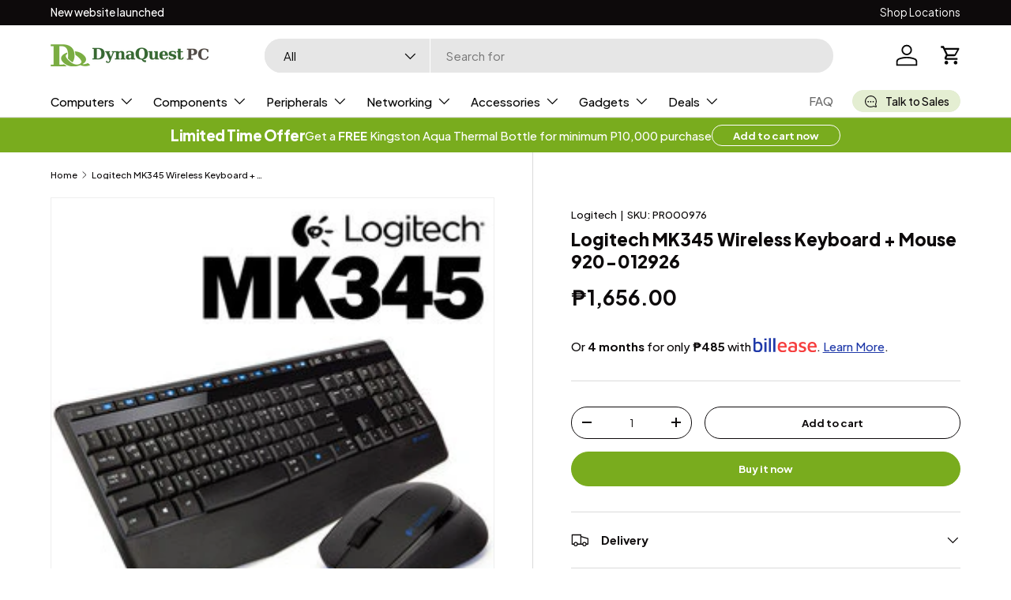

--- FILE ---
content_type: text/html; charset=utf-8
request_url: https://dynaquestpc.com/products/logitech-mk345-wireless-keyboard-mouse
body_size: 32094
content:
<!doctype html>
<html class="no-js" lang="en" dir="ltr">
<head><meta charset="utf-8">
<meta name="viewport" content="width=device-width,initial-scale=1">
<title>Logitech MK345 Wireless Keyboard + Mouse 920-012926 &ndash; DynaQuest PC</title><link rel="canonical" href="https://dynaquestpc.com/products/logitech-mk345-wireless-keyboard-mouse"><link rel="icon" href="//dynaquestpc.com/cdn/shop/files/favicon_e5c94a17-a62d-48dd-9d9b-46089e3c7bd1.png?crop=center&height=48&v=1704819063&width=48" type="image/png">
  <link rel="apple-touch-icon" href="//dynaquestpc.com/cdn/shop/files/favicon_e5c94a17-a62d-48dd-9d9b-46089e3c7bd1.png?crop=center&height=180&v=1704819063&width=180"><meta name="description" content="Full-size layout with 12 enhanced F-keys for media control Unifying-ready keyboard: No Unifying-ready receiver: No Wireless operating distance: 10m maximum** Wireless system: Advanced 2.4 GHz wireless connectivity"><meta property="og:site_name" content="DynaQuest PC">
<meta property="og:url" content="https://dynaquestpc.com/products/logitech-mk345-wireless-keyboard-mouse">
<meta property="og:title" content="Logitech MK345 Wireless Keyboard + Mouse 920-012926">
<meta property="og:type" content="product">
<meta property="og:description" content="Full-size layout with 12 enhanced F-keys for media control Unifying-ready keyboard: No Unifying-ready receiver: No Wireless operating distance: 10m maximum** Wireless system: Advanced 2.4 GHz wireless connectivity"><meta property="og:image" content="http://dynaquestpc.com/cdn/shop/products/Logitech-MK345.jpg?crop=center&height=1200&v=1571552496&width=1200">
  <meta property="og:image:secure_url" content="https://dynaquestpc.com/cdn/shop/products/Logitech-MK345.jpg?crop=center&height=1200&v=1571552496&width=1200">
  <meta property="og:image:width" content="280">
  <meta property="og:image:height" content="280"><meta property="og:price:amount" content="1,656.00">
  <meta property="og:price:currency" content="PHP"><meta name="twitter:card" content="summary_large_image">
<meta name="twitter:title" content="Logitech MK345 Wireless Keyboard + Mouse 920-012926">
<meta name="twitter:description" content="Full-size layout with 12 enhanced F-keys for media control Unifying-ready keyboard: No Unifying-ready receiver: No Wireless operating distance: 10m maximum** Wireless system: Advanced 2.4 GHz wireless connectivity">
<link rel="preload" href="//dynaquestpc.com/cdn/shop/t/4/assets/main.css?v=131442039570320275011706202823" as="style"><style data-shopify>
@font-face {
  font-family: Inter;
  font-weight: 400;
  font-style: normal;
  font-display: swap;
  src: url("//dynaquestpc.com/cdn/fonts/inter/inter_n4.b2a3f24c19b4de56e8871f609e73ca7f6d2e2bb9.woff2") format("woff2"),
       url("//dynaquestpc.com/cdn/fonts/inter/inter_n4.af8052d517e0c9ffac7b814872cecc27ae1fa132.woff") format("woff");
}
@font-face {
  font-family: Inter;
  font-weight: 700;
  font-style: normal;
  font-display: swap;
  src: url("//dynaquestpc.com/cdn/fonts/inter/inter_n7.02711e6b374660cfc7915d1afc1c204e633421e4.woff2") format("woff2"),
       url("//dynaquestpc.com/cdn/fonts/inter/inter_n7.6dab87426f6b8813070abd79972ceaf2f8d3b012.woff") format("woff");
}
@font-face {
  font-family: Inter;
  font-weight: 400;
  font-style: italic;
  font-display: swap;
  src: url("//dynaquestpc.com/cdn/fonts/inter/inter_i4.feae1981dda792ab80d117249d9c7e0f1017e5b3.woff2") format("woff2"),
       url("//dynaquestpc.com/cdn/fonts/inter/inter_i4.62773b7113d5e5f02c71486623cf828884c85c6e.woff") format("woff");
}
@font-face {
  font-family: Inter;
  font-weight: 700;
  font-style: italic;
  font-display: swap;
  src: url("//dynaquestpc.com/cdn/fonts/inter/inter_i7.b377bcd4cc0f160622a22d638ae7e2cd9b86ea4c.woff2") format("woff2"),
       url("//dynaquestpc.com/cdn/fonts/inter/inter_i7.7c69a6a34e3bb44fcf6f975857e13b9a9b25beb4.woff") format("woff");
}
@font-face {
  font-family: Inter;
  font-weight: 700;
  font-style: normal;
  font-display: swap;
  src: url("//dynaquestpc.com/cdn/fonts/inter/inter_n7.02711e6b374660cfc7915d1afc1c204e633421e4.woff2") format("woff2"),
       url("//dynaquestpc.com/cdn/fonts/inter/inter_n7.6dab87426f6b8813070abd79972ceaf2f8d3b012.woff") format("woff");
}
@font-face {
  font-family: Inter;
  font-weight: 400;
  font-style: normal;
  font-display: swap;
  src: url("//dynaquestpc.com/cdn/fonts/inter/inter_n4.b2a3f24c19b4de56e8871f609e73ca7f6d2e2bb9.woff2") format("woff2"),
       url("//dynaquestpc.com/cdn/fonts/inter/inter_n4.af8052d517e0c9ffac7b814872cecc27ae1fa132.woff") format("woff");
}
:root {
      --bg-color: 255 255 255 / 1.0;
      --bg-color-og: 255 255 255 / 1.0;
      --heading-color: 13 10 11;
      --text-color: 13 10 11;
      --text-color-og: 13 10 11;
      --scrollbar-color: 13 10 11;
      --link-color: 13 10 11;
      --link-color-og: 13 10 11;
      --star-color: 121 172 30;--swatch-border-color-default: 207 206 206;
        --swatch-border-color-active: 134 133 133;
        --swatch-card-size: 24px;
        --swatch-variant-picker-size: 32px;--color-scheme-1-bg: 245 245 245 / 1.0;
      --color-scheme-1-grad: linear-gradient(180deg, rgba(245, 245, 245, 1), rgba(245, 245, 245, 1) 100%);
      --color-scheme-1-heading: 13 10 11;
      --color-scheme-1-text: 13 10 11;
      --color-scheme-1-btn-bg: 121 172 30;
      --color-scheme-1-btn-text: 255 255 255;
      --color-scheme-1-btn-bg-hover: 149 191 72;--color-scheme-2-bg: 13 10 11 / 1.0;
      --color-scheme-2-grad: linear-gradient(225deg, rgba(13, 10, 11, 1), rgba(13, 10, 11, 1) 100%);
      --color-scheme-2-heading: 255 255 255;
      --color-scheme-2-text: 255 255 255;
      --color-scheme-2-btn-bg: 121 172 30;
      --color-scheme-2-btn-text: 255 255 255;
      --color-scheme-2-btn-bg-hover: 149 191 72;--color-scheme-3-bg: 121 172 30 / 1.0;
      --color-scheme-3-grad: linear-gradient(46deg, rgba(121, 172, 30, 1) 8%, rgba(121, 172, 30, 1) 100%);
      --color-scheme-3-heading: 255 255 255;
      --color-scheme-3-text: 255 255 255;
      --color-scheme-3-btn-bg: 13 10 11;
      --color-scheme-3-btn-text: 255 255 255;
      --color-scheme-3-btn-bg-hover: 57 54 56;

      --drawer-bg-color: 255 255 255 / 1.0;
      --drawer-text-color: 13 10 11;

      --panel-bg-color: 250 250 250 / 1.0;
      --panel-heading-color: 13 10 11;
      --panel-text-color: 13 10 11;

      --in-stock-text-color: 109 155 27;
      --low-stock-text-color: 232 104 64;
      --very-low-stock-text-color: 185 40 32;
      --no-stock-text-color: 119 119 119;
      --no-stock-backordered-text-color: 119 119 119;

      --error-bg-color: 241 212 210;
      --error-text-color: 185 40 32;
      --success-bg-color: 228 238 210;
      --success-text-color: 109 155 27;
      --info-bg-color: 228 238 210;
      --info-text-color: 13 10 11;

      --heading-font-family: Inter, sans-serif;
      --heading-font-style: normal;
      --heading-font-weight: 700;
      --heading-scale-start: 4;

      --navigation-font-family: Inter, sans-serif;
      --navigation-font-style: normal;
      --navigation-font-weight: 400;--heading-text-transform: none;
--subheading-text-transform: none;
      --body-font-family: Inter, sans-serif;
      --body-font-style: normal;
      --body-font-weight: 400;
      --body-font-size: 15;

      --section-gap: 48;
      --heading-gap: calc(8 * var(--space-unit));--grid-column-gap: 20px;--btn-bg-color: 121 172 30;
      --btn-bg-hover-color: 149 191 72;
      --btn-text-color: 255 255 255;
      --btn-bg-color-og: 121 172 30;
      --btn-text-color-og: 255 255 255;
      --btn-alt-bg-color: 255 255 255;
      --btn-alt-bg-alpha: 1.0;
      --btn-alt-text-color: 13 10 11;
      --btn-border-width: 1px;
      --btn-padding-y: 12px;

      
      --btn-border-radius: 27px;
      

      --btn-lg-border-radius: 50%;
      --btn-icon-border-radius: 50%;
      --input-with-btn-inner-radius: var(--btn-border-radius);

      --input-bg-color: 255 255 255 / 1.0;
      --input-text-color: 13 10 11;
      --input-border-width: 1px;
      --input-border-radius: 26px;
      --textarea-border-radius: 12px;
      --input-border-radius: 27px;
      --input-lg-border-radius: 33px;
      --input-bg-color-diff-3: #f7f7f7;
      --input-bg-color-diff-6: #f0f0f0;

      --modal-border-radius: 16px;
      --modal-overlay-color: 0 0 0;
      --modal-overlay-opacity: 0.4;
      --drawer-border-radius: 16px;
      --overlay-border-radius: 16px;--custom-label-bg-color: 255 241 118;
      --custom-label-text-color: 13 10 11;--sale-label-bg-color: 217 4 41;
      --sale-label-text-color: 255 255 255;--sold-out-label-bg-color: 234 233 236;
      --sold-out-label-text-color: 13 10 11;--new-label-bg-color: 255 143 0;
      --new-label-text-color: 255 255 255;--preorder-label-bg-color: 128 222 234;
      --preorder-label-text-color: 13 10 11;

      --page-width: 1410px;
      --gutter-sm: 20px;
      --gutter-md: 32px;
      --gutter-lg: 64px;

      --payment-terms-bg-color: #ffffff;

      --coll-card-bg-color: #f7f7f7;
      --coll-card-border-color: #f2f2f2;
        
          --aos-animate-duration: 0.6s;
        

        
          --aos-min-width: 0;
        
      

      --reading-width: 48em;
    }

    @media (max-width: 769px) {
      :root {
        --reading-width: 36em;
      }
    }
  </style><link rel="preconnect" href="https://fonts.googleapis.com">
  <link rel="preconnect" href="https://fonts.gstatic.com" crossorigin="">
  <link href="https://fonts.googleapis.com/css2?family=Plus+Jakarta+Sans:wght@400;500;700;800&amp;display=swap" rel="stylesheet">
  <link rel="stylesheet" href="//dynaquestpc.com/cdn/shop/t/4/assets/custom.css?v=40772462912468775741764690943">
  <link rel="stylesheet" href="//dynaquestpc.com/cdn/shop/t/4/assets/main.css?v=131442039570320275011706202823">
  <script src="//dynaquestpc.com/cdn/shop/t/4/assets/main.js?v=15196979400931759961706202824" defer="defer"></script><link rel="preload" href="//dynaquestpc.com/cdn/fonts/inter/inter_n4.b2a3f24c19b4de56e8871f609e73ca7f6d2e2bb9.woff2" as="font" type="font/woff2" crossorigin fetchpriority="high"><link rel="preload" href="//dynaquestpc.com/cdn/fonts/inter/inter_n7.02711e6b374660cfc7915d1afc1c204e633421e4.woff2" as="font" type="font/woff2" crossorigin fetchpriority="high"><link rel="stylesheet" href="//dynaquestpc.com/cdn/shop/t/4/assets/swatches.css?v=160008952720300583761704951214" media="print" onload="this.media='all'">
    <noscript><link rel="stylesheet" href="//dynaquestpc.com/cdn/shop/t/4/assets/swatches.css?v=160008952720300583761704951214"></noscript><script>window.performance && window.performance.mark && window.performance.mark('shopify.content_for_header.start');</script><meta id="shopify-digital-wallet" name="shopify-digital-wallet" content="/22277667/digital_wallets/dialog">
<link rel="alternate" type="application/json+oembed" href="https://dynaquestpc.com/products/logitech-mk345-wireless-keyboard-mouse.oembed">
<script async="async" src="/checkouts/internal/preloads.js?locale=en-PH"></script>
<script id="shopify-features" type="application/json">{"accessToken":"007071a60a10f0b598be501d456eddf9","betas":["rich-media-storefront-analytics"],"domain":"dynaquestpc.com","predictiveSearch":true,"shopId":22277667,"locale":"en"}</script>
<script>var Shopify = Shopify || {};
Shopify.shop = "dynaquest-pc.myshopify.com";
Shopify.locale = "en";
Shopify.currency = {"active":"PHP","rate":"1.0"};
Shopify.country = "PH";
Shopify.theme = {"name":"Enterprise","id":163148366117,"schema_name":"Enterprise","schema_version":"1.4.2","theme_store_id":1657,"role":"main"};
Shopify.theme.handle = "null";
Shopify.theme.style = {"id":null,"handle":null};
Shopify.cdnHost = "dynaquestpc.com/cdn";
Shopify.routes = Shopify.routes || {};
Shopify.routes.root = "/";</script>
<script type="module">!function(o){(o.Shopify=o.Shopify||{}).modules=!0}(window);</script>
<script>!function(o){function n(){var o=[];function n(){o.push(Array.prototype.slice.apply(arguments))}return n.q=o,n}var t=o.Shopify=o.Shopify||{};t.loadFeatures=n(),t.autoloadFeatures=n()}(window);</script>
<script id="shop-js-analytics" type="application/json">{"pageType":"product"}</script>
<script defer="defer" async type="module" src="//dynaquestpc.com/cdn/shopifycloud/shop-js/modules/v2/client.init-shop-cart-sync_C5BV16lS.en.esm.js"></script>
<script defer="defer" async type="module" src="//dynaquestpc.com/cdn/shopifycloud/shop-js/modules/v2/chunk.common_CygWptCX.esm.js"></script>
<script type="module">
  await import("//dynaquestpc.com/cdn/shopifycloud/shop-js/modules/v2/client.init-shop-cart-sync_C5BV16lS.en.esm.js");
await import("//dynaquestpc.com/cdn/shopifycloud/shop-js/modules/v2/chunk.common_CygWptCX.esm.js");

  window.Shopify.SignInWithShop?.initShopCartSync?.({"fedCMEnabled":true,"windoidEnabled":true});

</script>
<script>(function() {
  var isLoaded = false;
  function asyncLoad() {
    if (isLoaded) return;
    isLoaded = true;
    var urls = ["https:\/\/chimpstatic.com\/mcjs-connected\/js\/users\/d9dcf0765fdbfbbddb972e000\/b55315f03bb74b98babdee2d2.js?shop=dynaquest-pc.myshopify.com"];
    for (var i = 0; i < urls.length; i++) {
      var s = document.createElement('script');
      s.type = 'text/javascript';
      s.async = true;
      s.src = urls[i];
      var x = document.getElementsByTagName('script')[0];
      x.parentNode.insertBefore(s, x);
    }
  };
  if(window.attachEvent) {
    window.attachEvent('onload', asyncLoad);
  } else {
    window.addEventListener('load', asyncLoad, false);
  }
})();</script>
<script id="__st">var __st={"a":22277667,"offset":28800,"reqid":"e4a6f903-bd28-4eef-badb-a8bb88a54beb-1768767367","pageurl":"dynaquestpc.com\/products\/logitech-mk345-wireless-keyboard-mouse","u":"873a6e58a134","p":"product","rtyp":"product","rid":100560306181};</script>
<script>window.ShopifyPaypalV4VisibilityTracking = true;</script>
<script id="captcha-bootstrap">!function(){'use strict';const t='contact',e='account',n='new_comment',o=[[t,t],['blogs',n],['comments',n],[t,'customer']],c=[[e,'customer_login'],[e,'guest_login'],[e,'recover_customer_password'],[e,'create_customer']],r=t=>t.map((([t,e])=>`form[action*='/${t}']:not([data-nocaptcha='true']) input[name='form_type'][value='${e}']`)).join(','),a=t=>()=>t?[...document.querySelectorAll(t)].map((t=>t.form)):[];function s(){const t=[...o],e=r(t);return a(e)}const i='password',u='form_key',d=['recaptcha-v3-token','g-recaptcha-response','h-captcha-response',i],f=()=>{try{return window.sessionStorage}catch{return}},m='__shopify_v',_=t=>t.elements[u];function p(t,e,n=!1){try{const o=window.sessionStorage,c=JSON.parse(o.getItem(e)),{data:r}=function(t){const{data:e,action:n}=t;return t[m]||n?{data:e,action:n}:{data:t,action:n}}(c);for(const[e,n]of Object.entries(r))t.elements[e]&&(t.elements[e].value=n);n&&o.removeItem(e)}catch(o){console.error('form repopulation failed',{error:o})}}const l='form_type',E='cptcha';function T(t){t.dataset[E]=!0}const w=window,h=w.document,L='Shopify',v='ce_forms',y='captcha';let A=!1;((t,e)=>{const n=(g='f06e6c50-85a8-45c8-87d0-21a2b65856fe',I='https://cdn.shopify.com/shopifycloud/storefront-forms-hcaptcha/ce_storefront_forms_captcha_hcaptcha.v1.5.2.iife.js',D={infoText:'Protected by hCaptcha',privacyText:'Privacy',termsText:'Terms'},(t,e,n)=>{const o=w[L][v],c=o.bindForm;if(c)return c(t,g,e,D).then(n);var r;o.q.push([[t,g,e,D],n]),r=I,A||(h.body.append(Object.assign(h.createElement('script'),{id:'captcha-provider',async:!0,src:r})),A=!0)});var g,I,D;w[L]=w[L]||{},w[L][v]=w[L][v]||{},w[L][v].q=[],w[L][y]=w[L][y]||{},w[L][y].protect=function(t,e){n(t,void 0,e),T(t)},Object.freeze(w[L][y]),function(t,e,n,w,h,L){const[v,y,A,g]=function(t,e,n){const i=e?o:[],u=t?c:[],d=[...i,...u],f=r(d),m=r(i),_=r(d.filter((([t,e])=>n.includes(e))));return[a(f),a(m),a(_),s()]}(w,h,L),I=t=>{const e=t.target;return e instanceof HTMLFormElement?e:e&&e.form},D=t=>v().includes(t);t.addEventListener('submit',(t=>{const e=I(t);if(!e)return;const n=D(e)&&!e.dataset.hcaptchaBound&&!e.dataset.recaptchaBound,o=_(e),c=g().includes(e)&&(!o||!o.value);(n||c)&&t.preventDefault(),c&&!n&&(function(t){try{if(!f())return;!function(t){const e=f();if(!e)return;const n=_(t);if(!n)return;const o=n.value;o&&e.removeItem(o)}(t);const e=Array.from(Array(32),(()=>Math.random().toString(36)[2])).join('');!function(t,e){_(t)||t.append(Object.assign(document.createElement('input'),{type:'hidden',name:u})),t.elements[u].value=e}(t,e),function(t,e){const n=f();if(!n)return;const o=[...t.querySelectorAll(`input[type='${i}']`)].map((({name:t})=>t)),c=[...d,...o],r={};for(const[a,s]of new FormData(t).entries())c.includes(a)||(r[a]=s);n.setItem(e,JSON.stringify({[m]:1,action:t.action,data:r}))}(t,e)}catch(e){console.error('failed to persist form',e)}}(e),e.submit())}));const S=(t,e)=>{t&&!t.dataset[E]&&(n(t,e.some((e=>e===t))),T(t))};for(const o of['focusin','change'])t.addEventListener(o,(t=>{const e=I(t);D(e)&&S(e,y())}));const B=e.get('form_key'),M=e.get(l),P=B&&M;t.addEventListener('DOMContentLoaded',(()=>{const t=y();if(P)for(const e of t)e.elements[l].value===M&&p(e,B);[...new Set([...A(),...v().filter((t=>'true'===t.dataset.shopifyCaptcha))])].forEach((e=>S(e,t)))}))}(h,new URLSearchParams(w.location.search),n,t,e,['guest_login'])})(!0,!0)}();</script>
<script integrity="sha256-4kQ18oKyAcykRKYeNunJcIwy7WH5gtpwJnB7kiuLZ1E=" data-source-attribution="shopify.loadfeatures" defer="defer" src="//dynaquestpc.com/cdn/shopifycloud/storefront/assets/storefront/load_feature-a0a9edcb.js" crossorigin="anonymous"></script>
<script data-source-attribution="shopify.dynamic_checkout.dynamic.init">var Shopify=Shopify||{};Shopify.PaymentButton=Shopify.PaymentButton||{isStorefrontPortableWallets:!0,init:function(){window.Shopify.PaymentButton.init=function(){};var t=document.createElement("script");t.src="https://dynaquestpc.com/cdn/shopifycloud/portable-wallets/latest/portable-wallets.en.js",t.type="module",document.head.appendChild(t)}};
</script>
<script data-source-attribution="shopify.dynamic_checkout.buyer_consent">
  function portableWalletsHideBuyerConsent(e){var t=document.getElementById("shopify-buyer-consent"),n=document.getElementById("shopify-subscription-policy-button");t&&n&&(t.classList.add("hidden"),t.setAttribute("aria-hidden","true"),n.removeEventListener("click",e))}function portableWalletsShowBuyerConsent(e){var t=document.getElementById("shopify-buyer-consent"),n=document.getElementById("shopify-subscription-policy-button");t&&n&&(t.classList.remove("hidden"),t.removeAttribute("aria-hidden"),n.addEventListener("click",e))}window.Shopify?.PaymentButton&&(window.Shopify.PaymentButton.hideBuyerConsent=portableWalletsHideBuyerConsent,window.Shopify.PaymentButton.showBuyerConsent=portableWalletsShowBuyerConsent);
</script>
<script>
  function portableWalletsCleanup(e){e&&e.src&&console.error("Failed to load portable wallets script "+e.src);var t=document.querySelectorAll("shopify-accelerated-checkout .shopify-payment-button__skeleton, shopify-accelerated-checkout-cart .wallet-cart-button__skeleton"),e=document.getElementById("shopify-buyer-consent");for(let e=0;e<t.length;e++)t[e].remove();e&&e.remove()}function portableWalletsNotLoadedAsModule(e){e instanceof ErrorEvent&&"string"==typeof e.message&&e.message.includes("import.meta")&&"string"==typeof e.filename&&e.filename.includes("portable-wallets")&&(window.removeEventListener("error",portableWalletsNotLoadedAsModule),window.Shopify.PaymentButton.failedToLoad=e,"loading"===document.readyState?document.addEventListener("DOMContentLoaded",window.Shopify.PaymentButton.init):window.Shopify.PaymentButton.init())}window.addEventListener("error",portableWalletsNotLoadedAsModule);
</script>

<script type="module" src="https://dynaquestpc.com/cdn/shopifycloud/portable-wallets/latest/portable-wallets.en.js" onError="portableWalletsCleanup(this)" crossorigin="anonymous"></script>
<script nomodule>
  document.addEventListener("DOMContentLoaded", portableWalletsCleanup);
</script>

<link id="shopify-accelerated-checkout-styles" rel="stylesheet" media="screen" href="https://dynaquestpc.com/cdn/shopifycloud/portable-wallets/latest/accelerated-checkout-backwards-compat.css" crossorigin="anonymous">
<style id="shopify-accelerated-checkout-cart">
        #shopify-buyer-consent {
  margin-top: 1em;
  display: inline-block;
  width: 100%;
}

#shopify-buyer-consent.hidden {
  display: none;
}

#shopify-subscription-policy-button {
  background: none;
  border: none;
  padding: 0;
  text-decoration: underline;
  font-size: inherit;
  cursor: pointer;
}

#shopify-subscription-policy-button::before {
  box-shadow: none;
}

      </style>
<script id="sections-script" data-sections="header" defer="defer" src="//dynaquestpc.com/cdn/shop/t/4/compiled_assets/scripts.js?5061"></script>
<script>window.performance && window.performance.mark && window.performance.mark('shopify.content_for_header.end');</script>
<script src="//dynaquestpc.com/cdn/shop/t/4/assets/blur-messages.js?v=98620774460636405321702481495" defer="defer"></script>
    <script src="//dynaquestpc.com/cdn/shop/t/4/assets/animate-on-scroll.js?v=15249566486942820451702481495" defer="defer"></script>
    <link rel="stylesheet" href="//dynaquestpc.com/cdn/shop/t/4/assets/animate-on-scroll.css?v=116194678796051782541702481495">
  

  <script>document.documentElement.className = document.documentElement.className.replace('no-js', 'js');</script><!-- CC Custom Head Start --><!-- Hotjar Tracking Code for https://dynaquestpc.com/ -->
<script>
    (function(h,o,t,j,a,r){
        h.hj=h.hj||function(){(h.hj.q=h.hj.q||[]).push(arguments)};
        h._hjSettings={hjid:3853634,hjsv:6};
        a=o.getElementsByTagName('head')[0];
        r=o.createElement('script');r.async=1;
        r.src=t+h._hjSettings.hjid+j+h._hjSettings.hjsv;
        a.appendChild(r);
    })(window,document,'https://static.hotjar.com/c/hotjar-','.js?sv=');
</script><!-- CC Custom Head End --><link href="https://monorail-edge.shopifysvc.com" rel="dns-prefetch">
<script>(function(){if ("sendBeacon" in navigator && "performance" in window) {try {var session_token_from_headers = performance.getEntriesByType('navigation')[0].serverTiming.find(x => x.name == '_s').description;} catch {var session_token_from_headers = undefined;}var session_cookie_matches = document.cookie.match(/_shopify_s=([^;]*)/);var session_token_from_cookie = session_cookie_matches && session_cookie_matches.length === 2 ? session_cookie_matches[1] : "";var session_token = session_token_from_headers || session_token_from_cookie || "";function handle_abandonment_event(e) {var entries = performance.getEntries().filter(function(entry) {return /monorail-edge.shopifysvc.com/.test(entry.name);});if (!window.abandonment_tracked && entries.length === 0) {window.abandonment_tracked = true;var currentMs = Date.now();var navigation_start = performance.timing.navigationStart;var payload = {shop_id: 22277667,url: window.location.href,navigation_start,duration: currentMs - navigation_start,session_token,page_type: "product"};window.navigator.sendBeacon("https://monorail-edge.shopifysvc.com/v1/produce", JSON.stringify({schema_id: "online_store_buyer_site_abandonment/1.1",payload: payload,metadata: {event_created_at_ms: currentMs,event_sent_at_ms: currentMs}}));}}window.addEventListener('pagehide', handle_abandonment_event);}}());</script>
<script id="web-pixels-manager-setup">(function e(e,d,r,n,o){if(void 0===o&&(o={}),!Boolean(null===(a=null===(i=window.Shopify)||void 0===i?void 0:i.analytics)||void 0===a?void 0:a.replayQueue)){var i,a;window.Shopify=window.Shopify||{};var t=window.Shopify;t.analytics=t.analytics||{};var s=t.analytics;s.replayQueue=[],s.publish=function(e,d,r){return s.replayQueue.push([e,d,r]),!0};try{self.performance.mark("wpm:start")}catch(e){}var l=function(){var e={modern:/Edge?\/(1{2}[4-9]|1[2-9]\d|[2-9]\d{2}|\d{4,})\.\d+(\.\d+|)|Firefox\/(1{2}[4-9]|1[2-9]\d|[2-9]\d{2}|\d{4,})\.\d+(\.\d+|)|Chrom(ium|e)\/(9{2}|\d{3,})\.\d+(\.\d+|)|(Maci|X1{2}).+ Version\/(15\.\d+|(1[6-9]|[2-9]\d|\d{3,})\.\d+)([,.]\d+|)( \(\w+\)|)( Mobile\/\w+|) Safari\/|Chrome.+OPR\/(9{2}|\d{3,})\.\d+\.\d+|(CPU[ +]OS|iPhone[ +]OS|CPU[ +]iPhone|CPU IPhone OS|CPU iPad OS)[ +]+(15[._]\d+|(1[6-9]|[2-9]\d|\d{3,})[._]\d+)([._]\d+|)|Android:?[ /-](13[3-9]|1[4-9]\d|[2-9]\d{2}|\d{4,})(\.\d+|)(\.\d+|)|Android.+Firefox\/(13[5-9]|1[4-9]\d|[2-9]\d{2}|\d{4,})\.\d+(\.\d+|)|Android.+Chrom(ium|e)\/(13[3-9]|1[4-9]\d|[2-9]\d{2}|\d{4,})\.\d+(\.\d+|)|SamsungBrowser\/([2-9]\d|\d{3,})\.\d+/,legacy:/Edge?\/(1[6-9]|[2-9]\d|\d{3,})\.\d+(\.\d+|)|Firefox\/(5[4-9]|[6-9]\d|\d{3,})\.\d+(\.\d+|)|Chrom(ium|e)\/(5[1-9]|[6-9]\d|\d{3,})\.\d+(\.\d+|)([\d.]+$|.*Safari\/(?![\d.]+ Edge\/[\d.]+$))|(Maci|X1{2}).+ Version\/(10\.\d+|(1[1-9]|[2-9]\d|\d{3,})\.\d+)([,.]\d+|)( \(\w+\)|)( Mobile\/\w+|) Safari\/|Chrome.+OPR\/(3[89]|[4-9]\d|\d{3,})\.\d+\.\d+|(CPU[ +]OS|iPhone[ +]OS|CPU[ +]iPhone|CPU IPhone OS|CPU iPad OS)[ +]+(10[._]\d+|(1[1-9]|[2-9]\d|\d{3,})[._]\d+)([._]\d+|)|Android:?[ /-](13[3-9]|1[4-9]\d|[2-9]\d{2}|\d{4,})(\.\d+|)(\.\d+|)|Mobile Safari.+OPR\/([89]\d|\d{3,})\.\d+\.\d+|Android.+Firefox\/(13[5-9]|1[4-9]\d|[2-9]\d{2}|\d{4,})\.\d+(\.\d+|)|Android.+Chrom(ium|e)\/(13[3-9]|1[4-9]\d|[2-9]\d{2}|\d{4,})\.\d+(\.\d+|)|Android.+(UC? ?Browser|UCWEB|U3)[ /]?(15\.([5-9]|\d{2,})|(1[6-9]|[2-9]\d|\d{3,})\.\d+)\.\d+|SamsungBrowser\/(5\.\d+|([6-9]|\d{2,})\.\d+)|Android.+MQ{2}Browser\/(14(\.(9|\d{2,})|)|(1[5-9]|[2-9]\d|\d{3,})(\.\d+|))(\.\d+|)|K[Aa][Ii]OS\/(3\.\d+|([4-9]|\d{2,})\.\d+)(\.\d+|)/},d=e.modern,r=e.legacy,n=navigator.userAgent;return n.match(d)?"modern":n.match(r)?"legacy":"unknown"}(),u="modern"===l?"modern":"legacy",c=(null!=n?n:{modern:"",legacy:""})[u],f=function(e){return[e.baseUrl,"/wpm","/b",e.hashVersion,"modern"===e.buildTarget?"m":"l",".js"].join("")}({baseUrl:d,hashVersion:r,buildTarget:u}),m=function(e){var d=e.version,r=e.bundleTarget,n=e.surface,o=e.pageUrl,i=e.monorailEndpoint;return{emit:function(e){var a=e.status,t=e.errorMsg,s=(new Date).getTime(),l=JSON.stringify({metadata:{event_sent_at_ms:s},events:[{schema_id:"web_pixels_manager_load/3.1",payload:{version:d,bundle_target:r,page_url:o,status:a,surface:n,error_msg:t},metadata:{event_created_at_ms:s}}]});if(!i)return console&&console.warn&&console.warn("[Web Pixels Manager] No Monorail endpoint provided, skipping logging."),!1;try{return self.navigator.sendBeacon.bind(self.navigator)(i,l)}catch(e){}var u=new XMLHttpRequest;try{return u.open("POST",i,!0),u.setRequestHeader("Content-Type","text/plain"),u.send(l),!0}catch(e){return console&&console.warn&&console.warn("[Web Pixels Manager] Got an unhandled error while logging to Monorail."),!1}}}}({version:r,bundleTarget:l,surface:e.surface,pageUrl:self.location.href,monorailEndpoint:e.monorailEndpoint});try{o.browserTarget=l,function(e){var d=e.src,r=e.async,n=void 0===r||r,o=e.onload,i=e.onerror,a=e.sri,t=e.scriptDataAttributes,s=void 0===t?{}:t,l=document.createElement("script"),u=document.querySelector("head"),c=document.querySelector("body");if(l.async=n,l.src=d,a&&(l.integrity=a,l.crossOrigin="anonymous"),s)for(var f in s)if(Object.prototype.hasOwnProperty.call(s,f))try{l.dataset[f]=s[f]}catch(e){}if(o&&l.addEventListener("load",o),i&&l.addEventListener("error",i),u)u.appendChild(l);else{if(!c)throw new Error("Did not find a head or body element to append the script");c.appendChild(l)}}({src:f,async:!0,onload:function(){if(!function(){var e,d;return Boolean(null===(d=null===(e=window.Shopify)||void 0===e?void 0:e.analytics)||void 0===d?void 0:d.initialized)}()){var d=window.webPixelsManager.init(e)||void 0;if(d){var r=window.Shopify.analytics;r.replayQueue.forEach((function(e){var r=e[0],n=e[1],o=e[2];d.publishCustomEvent(r,n,o)})),r.replayQueue=[],r.publish=d.publishCustomEvent,r.visitor=d.visitor,r.initialized=!0}}},onerror:function(){return m.emit({status:"failed",errorMsg:"".concat(f," has failed to load")})},sri:function(e){var d=/^sha384-[A-Za-z0-9+/=]+$/;return"string"==typeof e&&d.test(e)}(c)?c:"",scriptDataAttributes:o}),m.emit({status:"loading"})}catch(e){m.emit({status:"failed",errorMsg:(null==e?void 0:e.message)||"Unknown error"})}}})({shopId: 22277667,storefrontBaseUrl: "https://dynaquestpc.com",extensionsBaseUrl: "https://extensions.shopifycdn.com/cdn/shopifycloud/web-pixels-manager",monorailEndpoint: "https://monorail-edge.shopifysvc.com/unstable/produce_batch",surface: "storefront-renderer",enabledBetaFlags: ["2dca8a86"],webPixelsConfigList: [{"id":"832110885","configuration":"{\"config\":\"{\\\"pixel_id\\\":\\\"G-X5N966WTWX\\\",\\\"gtag_events\\\":[{\\\"type\\\":\\\"purchase\\\",\\\"action_label\\\":\\\"G-X5N966WTWX\\\"},{\\\"type\\\":\\\"page_view\\\",\\\"action_label\\\":\\\"G-X5N966WTWX\\\"},{\\\"type\\\":\\\"view_item\\\",\\\"action_label\\\":\\\"G-X5N966WTWX\\\"},{\\\"type\\\":\\\"search\\\",\\\"action_label\\\":\\\"G-X5N966WTWX\\\"},{\\\"type\\\":\\\"add_to_cart\\\",\\\"action_label\\\":\\\"G-X5N966WTWX\\\"},{\\\"type\\\":\\\"begin_checkout\\\",\\\"action_label\\\":\\\"G-X5N966WTWX\\\"},{\\\"type\\\":\\\"add_payment_info\\\",\\\"action_label\\\":\\\"G-X5N966WTWX\\\"}],\\\"enable_monitoring_mode\\\":false}\"}","eventPayloadVersion":"v1","runtimeContext":"OPEN","scriptVersion":"b2a88bafab3e21179ed38636efcd8a93","type":"APP","apiClientId":1780363,"privacyPurposes":[],"dataSharingAdjustments":{"protectedCustomerApprovalScopes":["read_customer_address","read_customer_email","read_customer_name","read_customer_personal_data","read_customer_phone"]}},{"id":"shopify-app-pixel","configuration":"{}","eventPayloadVersion":"v1","runtimeContext":"STRICT","scriptVersion":"0450","apiClientId":"shopify-pixel","type":"APP","privacyPurposes":["ANALYTICS","MARKETING"]},{"id":"shopify-custom-pixel","eventPayloadVersion":"v1","runtimeContext":"LAX","scriptVersion":"0450","apiClientId":"shopify-pixel","type":"CUSTOM","privacyPurposes":["ANALYTICS","MARKETING"]}],isMerchantRequest: false,initData: {"shop":{"name":"DynaQuest PC","paymentSettings":{"currencyCode":"PHP"},"myshopifyDomain":"dynaquest-pc.myshopify.com","countryCode":"PH","storefrontUrl":"https:\/\/dynaquestpc.com"},"customer":null,"cart":null,"checkout":null,"productVariants":[{"price":{"amount":1656.0,"currencyCode":"PHP"},"product":{"title":"Logitech MK345 Wireless Keyboard + Mouse 920-012926","vendor":"Logitech","id":"100560306181","untranslatedTitle":"Logitech MK345 Wireless Keyboard + Mouse 920-012926","url":"\/products\/logitech-mk345-wireless-keyboard-mouse","type":"Keyboard \/ Mouse"},"id":"1064157413381","image":{"src":"\/\/dynaquestpc.com\/cdn\/shop\/products\/Logitech-MK345.jpg?v=1571552496"},"sku":"PR000976","title":"Default Title","untranslatedTitle":"Default Title"}],"purchasingCompany":null},},"https://dynaquestpc.com/cdn","fcfee988w5aeb613cpc8e4bc33m6693e112",{"modern":"","legacy":""},{"shopId":"22277667","storefrontBaseUrl":"https:\/\/dynaquestpc.com","extensionBaseUrl":"https:\/\/extensions.shopifycdn.com\/cdn\/shopifycloud\/web-pixels-manager","surface":"storefront-renderer","enabledBetaFlags":"[\"2dca8a86\"]","isMerchantRequest":"false","hashVersion":"fcfee988w5aeb613cpc8e4bc33m6693e112","publish":"custom","events":"[[\"page_viewed\",{}],[\"product_viewed\",{\"productVariant\":{\"price\":{\"amount\":1656.0,\"currencyCode\":\"PHP\"},\"product\":{\"title\":\"Logitech MK345 Wireless Keyboard + Mouse 920-012926\",\"vendor\":\"Logitech\",\"id\":\"100560306181\",\"untranslatedTitle\":\"Logitech MK345 Wireless Keyboard + Mouse 920-012926\",\"url\":\"\/products\/logitech-mk345-wireless-keyboard-mouse\",\"type\":\"Keyboard \/ Mouse\"},\"id\":\"1064157413381\",\"image\":{\"src\":\"\/\/dynaquestpc.com\/cdn\/shop\/products\/Logitech-MK345.jpg?v=1571552496\"},\"sku\":\"PR000976\",\"title\":\"Default Title\",\"untranslatedTitle\":\"Default Title\"}}]]"});</script><script>
  window.ShopifyAnalytics = window.ShopifyAnalytics || {};
  window.ShopifyAnalytics.meta = window.ShopifyAnalytics.meta || {};
  window.ShopifyAnalytics.meta.currency = 'PHP';
  var meta = {"product":{"id":100560306181,"gid":"gid:\/\/shopify\/Product\/100560306181","vendor":"Logitech","type":"Keyboard \/ Mouse","handle":"logitech-mk345-wireless-keyboard-mouse","variants":[{"id":1064157413381,"price":165600,"name":"Logitech MK345 Wireless Keyboard + Mouse 920-012926","public_title":null,"sku":"PR000976"}],"remote":false},"page":{"pageType":"product","resourceType":"product","resourceId":100560306181,"requestId":"e4a6f903-bd28-4eef-badb-a8bb88a54beb-1768767367"}};
  for (var attr in meta) {
    window.ShopifyAnalytics.meta[attr] = meta[attr];
  }
</script>
<script class="analytics">
  (function () {
    var customDocumentWrite = function(content) {
      var jquery = null;

      if (window.jQuery) {
        jquery = window.jQuery;
      } else if (window.Checkout && window.Checkout.$) {
        jquery = window.Checkout.$;
      }

      if (jquery) {
        jquery('body').append(content);
      }
    };

    var hasLoggedConversion = function(token) {
      if (token) {
        return document.cookie.indexOf('loggedConversion=' + token) !== -1;
      }
      return false;
    }

    var setCookieIfConversion = function(token) {
      if (token) {
        var twoMonthsFromNow = new Date(Date.now());
        twoMonthsFromNow.setMonth(twoMonthsFromNow.getMonth() + 2);

        document.cookie = 'loggedConversion=' + token + '; expires=' + twoMonthsFromNow;
      }
    }

    var trekkie = window.ShopifyAnalytics.lib = window.trekkie = window.trekkie || [];
    if (trekkie.integrations) {
      return;
    }
    trekkie.methods = [
      'identify',
      'page',
      'ready',
      'track',
      'trackForm',
      'trackLink'
    ];
    trekkie.factory = function(method) {
      return function() {
        var args = Array.prototype.slice.call(arguments);
        args.unshift(method);
        trekkie.push(args);
        return trekkie;
      };
    };
    for (var i = 0; i < trekkie.methods.length; i++) {
      var key = trekkie.methods[i];
      trekkie[key] = trekkie.factory(key);
    }
    trekkie.load = function(config) {
      trekkie.config = config || {};
      trekkie.config.initialDocumentCookie = document.cookie;
      var first = document.getElementsByTagName('script')[0];
      var script = document.createElement('script');
      script.type = 'text/javascript';
      script.onerror = function(e) {
        var scriptFallback = document.createElement('script');
        scriptFallback.type = 'text/javascript';
        scriptFallback.onerror = function(error) {
                var Monorail = {
      produce: function produce(monorailDomain, schemaId, payload) {
        var currentMs = new Date().getTime();
        var event = {
          schema_id: schemaId,
          payload: payload,
          metadata: {
            event_created_at_ms: currentMs,
            event_sent_at_ms: currentMs
          }
        };
        return Monorail.sendRequest("https://" + monorailDomain + "/v1/produce", JSON.stringify(event));
      },
      sendRequest: function sendRequest(endpointUrl, payload) {
        // Try the sendBeacon API
        if (window && window.navigator && typeof window.navigator.sendBeacon === 'function' && typeof window.Blob === 'function' && !Monorail.isIos12()) {
          var blobData = new window.Blob([payload], {
            type: 'text/plain'
          });

          if (window.navigator.sendBeacon(endpointUrl, blobData)) {
            return true;
          } // sendBeacon was not successful

        } // XHR beacon

        var xhr = new XMLHttpRequest();

        try {
          xhr.open('POST', endpointUrl);
          xhr.setRequestHeader('Content-Type', 'text/plain');
          xhr.send(payload);
        } catch (e) {
          console.log(e);
        }

        return false;
      },
      isIos12: function isIos12() {
        return window.navigator.userAgent.lastIndexOf('iPhone; CPU iPhone OS 12_') !== -1 || window.navigator.userAgent.lastIndexOf('iPad; CPU OS 12_') !== -1;
      }
    };
    Monorail.produce('monorail-edge.shopifysvc.com',
      'trekkie_storefront_load_errors/1.1',
      {shop_id: 22277667,
      theme_id: 163148366117,
      app_name: "storefront",
      context_url: window.location.href,
      source_url: "//dynaquestpc.com/cdn/s/trekkie.storefront.cd680fe47e6c39ca5d5df5f0a32d569bc48c0f27.min.js"});

        };
        scriptFallback.async = true;
        scriptFallback.src = '//dynaquestpc.com/cdn/s/trekkie.storefront.cd680fe47e6c39ca5d5df5f0a32d569bc48c0f27.min.js';
        first.parentNode.insertBefore(scriptFallback, first);
      };
      script.async = true;
      script.src = '//dynaquestpc.com/cdn/s/trekkie.storefront.cd680fe47e6c39ca5d5df5f0a32d569bc48c0f27.min.js';
      first.parentNode.insertBefore(script, first);
    };
    trekkie.load(
      {"Trekkie":{"appName":"storefront","development":false,"defaultAttributes":{"shopId":22277667,"isMerchantRequest":null,"themeId":163148366117,"themeCityHash":"8473756396245476704","contentLanguage":"en","currency":"PHP","eventMetadataId":"95909f96-be71-4e5c-ac72-ae544985ce79"},"isServerSideCookieWritingEnabled":true,"monorailRegion":"shop_domain","enabledBetaFlags":["65f19447"]},"Session Attribution":{},"S2S":{"facebookCapiEnabled":false,"source":"trekkie-storefront-renderer","apiClientId":580111}}
    );

    var loaded = false;
    trekkie.ready(function() {
      if (loaded) return;
      loaded = true;

      window.ShopifyAnalytics.lib = window.trekkie;

      var originalDocumentWrite = document.write;
      document.write = customDocumentWrite;
      try { window.ShopifyAnalytics.merchantGoogleAnalytics.call(this); } catch(error) {};
      document.write = originalDocumentWrite;

      window.ShopifyAnalytics.lib.page(null,{"pageType":"product","resourceType":"product","resourceId":100560306181,"requestId":"e4a6f903-bd28-4eef-badb-a8bb88a54beb-1768767367","shopifyEmitted":true});

      var match = window.location.pathname.match(/checkouts\/(.+)\/(thank_you|post_purchase)/)
      var token = match? match[1]: undefined;
      if (!hasLoggedConversion(token)) {
        setCookieIfConversion(token);
        window.ShopifyAnalytics.lib.track("Viewed Product",{"currency":"PHP","variantId":1064157413381,"productId":100560306181,"productGid":"gid:\/\/shopify\/Product\/100560306181","name":"Logitech MK345 Wireless Keyboard + Mouse 920-012926","price":"1656.00","sku":"PR000976","brand":"Logitech","variant":null,"category":"Keyboard \/ Mouse","nonInteraction":true,"remote":false},undefined,undefined,{"shopifyEmitted":true});
      window.ShopifyAnalytics.lib.track("monorail:\/\/trekkie_storefront_viewed_product\/1.1",{"currency":"PHP","variantId":1064157413381,"productId":100560306181,"productGid":"gid:\/\/shopify\/Product\/100560306181","name":"Logitech MK345 Wireless Keyboard + Mouse 920-012926","price":"1656.00","sku":"PR000976","brand":"Logitech","variant":null,"category":"Keyboard \/ Mouse","nonInteraction":true,"remote":false,"referer":"https:\/\/dynaquestpc.com\/products\/logitech-mk345-wireless-keyboard-mouse"});
      }
    });


        var eventsListenerScript = document.createElement('script');
        eventsListenerScript.async = true;
        eventsListenerScript.src = "//dynaquestpc.com/cdn/shopifycloud/storefront/assets/shop_events_listener-3da45d37.js";
        document.getElementsByTagName('head')[0].appendChild(eventsListenerScript);

})();</script>
  <script>
  if (!window.ga || (window.ga && typeof window.ga !== 'function')) {
    window.ga = function ga() {
      (window.ga.q = window.ga.q || []).push(arguments);
      if (window.Shopify && window.Shopify.analytics && typeof window.Shopify.analytics.publish === 'function') {
        window.Shopify.analytics.publish("ga_stub_called", {}, {sendTo: "google_osp_migration"});
      }
      console.error("Shopify's Google Analytics stub called with:", Array.from(arguments), "\nSee https://help.shopify.com/manual/promoting-marketing/pixels/pixel-migration#google for more information.");
    };
    if (window.Shopify && window.Shopify.analytics && typeof window.Shopify.analytics.publish === 'function') {
      window.Shopify.analytics.publish("ga_stub_initialized", {}, {sendTo: "google_osp_migration"});
    }
  }
</script>
<script
  defer
  src="https://dynaquestpc.com/cdn/shopifycloud/perf-kit/shopify-perf-kit-3.0.4.min.js"
  data-application="storefront-renderer"
  data-shop-id="22277667"
  data-render-region="gcp-us-central1"
  data-page-type="product"
  data-theme-instance-id="163148366117"
  data-theme-name="Enterprise"
  data-theme-version="1.4.2"
  data-monorail-region="shop_domain"
  data-resource-timing-sampling-rate="10"
  data-shs="true"
  data-shs-beacon="true"
  data-shs-export-with-fetch="true"
  data-shs-logs-sample-rate="1"
  data-shs-beacon-endpoint="https://dynaquestpc.com/api/collect"
></script>
</head>

<body class="cc-animate-enabled">
  <a class="skip-link btn btn--primary visually-hidden" href="#main-content">Skip to content</a><!-- BEGIN sections: header-group -->
<div id="shopify-section-sections--21645930529061__announcement" class="shopify-section shopify-section-group-header-group cc-announcement">
<link href="//dynaquestpc.com/cdn/shop/t/4/assets/announcement.css?v=64767389152932430921702481495" rel="stylesheet" type="text/css" media="all" />
  <script src="//dynaquestpc.com/cdn/shop/t/4/assets/announcement.js?v=104149175048479582391702481495" defer="defer"></script><style data-shopify>.announcement {
      --announcement-text-color: 255 255 255;
      background-color: #0d0a0b;
    }</style><announcement-bar class="announcement block text-body-small" data-slide-delay="8000">
    <div class="container">
      <div class="flex">
        <div class="announcement__col--left announcement__col--align-left announcement__slider" aria-roledescription="carousel" aria-live="off"><div class="announcement__text flex items-center m-0"  aria-roledescription="slide">
              <div class="rte"><p>New website launched</p></div>
            </div><div class="announcement__text flex items-center m-0"  aria-roledescription="slide">
              <div class="rte"><p>Buy now pay later with BillEase</p></div>
            </div></div>

        
          <div class="announcement__col--right hidden md:flex md:items-center"><a href="/#shopify-section-sections--21645930496293__c252a496-f94d-45f4-b937-90dc20f0ff38" class="js-announcement-link font-bold no-spacer">Shop Locations</a></div></div>
    </div>
  </announcement-bar>
<style> #shopify-section-sections--21645930529061__announcement .announcement__col--right a.font-bold {font-weight: 400;} </style></div><div id="shopify-section-sections--21645930529061__header" class="shopify-section shopify-section-group-header-group cc-header">
<style data-shopify>.header {
  --bg-color: 255 255 255 / 1.0;
  --text-color: 7 7 7;
  --nav-bg-color: 255 255 255;
  --nav-text-color: 7 7 7;
  --nav-child-bg-color:  255 255 255;
  --nav-child-text-color: 7 7 7;
  --header-accent-color: 7 7 7;
  --search-bg-color: #e6e6e6;
  
  
  }</style><store-header class="header bg-theme-bg text-theme-text has-motion"data-is-sticky="true"style="--header-transition-speed: 300ms">
  <header class="header__grid header__grid--left-logo container flex flex-wrap items-center">
    <div class="header__logo logo flex js-closes-menu"><a class="logo__link inline-block" href="/"><span class="flex" style="max-width: 200px;">
              <img srcset="//dynaquestpc.com/cdn/shop/files/dq-logo-stencil-2color.png?v=1706167778&width=200, //dynaquestpc.com/cdn/shop/files/dq-logo-stencil-2color.png?v=1706167778&width=400 2x" src="//dynaquestpc.com/cdn/shop/files/dq-logo-stencil-2color.png?v=1706167778&width=400"
           style="object-position: 50.0% 50.0%" loading="eager"
           width="400"
           height="56"
           alt="DynaQuest PC">
            </span></a></div><link rel="stylesheet" href="//dynaquestpc.com/cdn/shop/t/4/assets/predictive-search.css?v=33632668381892787391702481497">
        <script src="//dynaquestpc.com/cdn/shop/t/4/assets/predictive-search.js?v=98056962779492199991702481497" defer="defer"></script>
        <script src="//dynaquestpc.com/cdn/shop/t/4/assets/tabs.js?v=135558236254064818051702481498" defer="defer"></script><div class="header__search relative js-closes-menu"><link rel="stylesheet" href="//dynaquestpc.com/cdn/shop/t/4/assets/search-suggestions.css?v=42785600753809748511702481498" media="print" onload="this.media='all'"><link href="//dynaquestpc.com/cdn/shop/t/4/assets/product-type-search.css?v=32465786266336344111702481497" rel="stylesheet" type="text/css" media="all" />
<predictive-search class="block" data-loading-text="Loading..."><form class="search relative search--speech search--product-types" role="search" action="/search" method="get">
    <label class="label visually-hidden" for="header-search">Search</label>
    <script src="//dynaquestpc.com/cdn/shop/t/4/assets/search-form.js?v=43677551656194261111702481498" defer="defer"></script>
    <search-form class="search__form block">
      <input type="hidden" name="type" value="product,">
      <input type="hidden" name="options[prefix]" value="last">
      <input type="search"
             class="search__input w-full input js-search-input"
             id="header-search"
             name="q"
             placeholder="Search for laptops..."
             
               data-placeholder-one="Search for laptops..."
             
             
               data-placeholder-two="Search for upgrades..."
             
             
               data-placeholder-three="Search for addons..."
             
             data-placeholder-prompts-mob="false"
             
               data-typing-speed="100"
               data-deleting-speed="60"
               data-delay-after-deleting="500"
               data-delay-before-first-delete="2000"
               data-delay-after-word-typed="2400"
             
             role="combobox"
               autocomplete="off"
               aria-autocomplete="list"
               aria-controls="predictive-search-results"
               aria-owns="predictive-search-results"
               aria-haspopup="listbox"
               aria-expanded="false"
               spellcheck="false">
<custom-select id="product_types" class="search__product-types absolute left-0 top-0 bottom-0 js-search-product-types"><label class="label visually-hidden no-js-hidden" for="product_types-button">Product type</label><div class="custom-select relative w-full no-js-hidden"><button class="custom-select__btn input items-center" type="button"
            aria-expanded="false" aria-haspopup="listbox" id="product_types-button"
            >
      <span class="text-start">All</span>
      <svg width="20" height="20" viewBox="0 0 24 24" class="icon" role="presentation" focusable="false" aria-hidden="true">
        <path d="M20 8.5 12.5 16 5 8.5" stroke="currentColor" stroke-width="1.5" fill="none"/>
      </svg>
    </button>
    <ul class="custom-select__listbox absolute invisible" role="listbox" tabindex="-1"
        aria-hidden="true" hidden><li class="custom-select__option js-option" id="product_types-opt-default" role="option" data-value="">
          <span class="pointer-events-none">All</span>
        </li><li class="custom-select__option flex items-center js-option" id="product_types-opt-0" role="option"
            data-value="Access Point / Range Extender"
            
            >
          <span class="pointer-events-none">Access Point / Range Extender</span>
        </li><li class="custom-select__option flex items-center js-option" id="product_types-opt-1" role="option"
            data-value="Adapter"
            
            >
          <span class="pointer-events-none">Adapter</span>
        </li><li class="custom-select__option flex items-center js-option" id="product_types-opt-2" role="option"
            data-value="AIO Cooler"
            
            >
          <span class="pointer-events-none">AIO Cooler</span>
        </li><li class="custom-select__option flex items-center js-option" id="product_types-opt-3" role="option"
            data-value="Air Cooler"
            
            >
          <span class="pointer-events-none">Air Cooler</span>
        </li><li class="custom-select__option flex items-center js-option" id="product_types-opt-4" role="option"
            data-value="Apparel | Wearable"
            
            >
          <span class="pointer-events-none">Apparel | Wearable</span>
        </li><li class="custom-select__option flex items-center js-option" id="product_types-opt-5" role="option"
            data-value="Audio"
            
            >
          <span class="pointer-events-none">Audio</span>
        </li><li class="custom-select__option flex items-center js-option" id="product_types-opt-6" role="option"
            data-value="AVR"
            
            >
          <span class="pointer-events-none">AVR</span>
        </li><li class="custom-select__option flex items-center js-option" id="product_types-opt-7" role="option"
            data-value="Batteries &amp; Chargers"
            
            >
          <span class="pointer-events-none">Batteries & Chargers</span>
        </li><li class="custom-select__option flex items-center js-option" id="product_types-opt-8" role="option"
            data-value="Brackets"
            
            >
          <span class="pointer-events-none">Brackets</span>
        </li><li class="custom-select__option flex items-center js-option" id="product_types-opt-9" role="option"
            data-value="Cabling Solutions"
            
            >
          <span class="pointer-events-none">Cabling Solutions</span>
        </li><li class="custom-select__option flex items-center js-option" id="product_types-opt-10" role="option"
            data-value="CCTV"
            
            >
          <span class="pointer-events-none">CCTV</span>
        </li><li class="custom-select__option flex items-center js-option" id="product_types-opt-11" role="option"
            data-value="Chassis"
            
            >
          <span class="pointer-events-none">Chassis</span>
        </li><li class="custom-select__option flex items-center js-option" id="product_types-opt-12" role="option"
            data-value="Chassisaula"
            
            >
          <span class="pointer-events-none">Chassisaula</span>
        </li><li class="custom-select__option flex items-center js-option" id="product_types-opt-13" role="option"
            data-value="Cleaning Solutions"
            
            >
          <span class="pointer-events-none">Cleaning Solutions</span>
        </li><li class="custom-select__option flex items-center js-option" id="product_types-opt-14" role="option"
            data-value="Cooling Racks"
            
            >
          <span class="pointer-events-none">Cooling Racks</span>
        </li><li class="custom-select__option flex items-center js-option" id="product_types-opt-15" role="option"
            data-value="Cooling Solutions"
            
            >
          <span class="pointer-events-none">Cooling Solutions</span>
        </li><li class="custom-select__option flex items-center js-option" id="product_types-opt-16" role="option"
            data-value="CPU Cooler"
            
            >
          <span class="pointer-events-none">CPU Cooler</span>
        </li><li class="custom-select__option flex items-center js-option" id="product_types-opt-17" role="option"
            data-value="Digital Camera"
            
            >
          <span class="pointer-events-none">Digital Camera</span>
        </li><li class="custom-select__option flex items-center js-option" id="product_types-opt-18" role="option"
            data-value="Display"
            
            >
          <span class="pointer-events-none">Display</span>
        </li><li class="custom-select__option flex items-center js-option" id="product_types-opt-19" role="option"
            data-value="Game Controller"
            
            >
          <span class="pointer-events-none">Game Controller</span>
        </li><li class="custom-select__option flex items-center js-option" id="product_types-opt-20" role="option"
            data-value="Gaming Combo"
            
            >
          <span class="pointer-events-none">Gaming Combo</span>
        </li><li class="custom-select__option flex items-center js-option" id="product_types-opt-21" role="option"
            data-value="Gaming Headset"
            
            >
          <span class="pointer-events-none">Gaming Headset</span>
        </li><li class="custom-select__option flex items-center js-option" id="product_types-opt-22" role="option"
            data-value="Gaming Keyboard"
            
            >
          <span class="pointer-events-none">Gaming Keyboard</span>
        </li><li class="custom-select__option flex items-center js-option" id="product_types-opt-23" role="option"
            data-value="Gaming Mouse"
            
            >
          <span class="pointer-events-none">Gaming Mouse</span>
        </li><li class="custom-select__option flex items-center js-option" id="product_types-opt-24" role="option"
            data-value="Gaming Mouse Pad"
            
            >
          <span class="pointer-events-none">Gaming Mouse Pad</span>
        </li><li class="custom-select__option flex items-center js-option" id="product_types-opt-25" role="option"
            data-value="grap"
            
            >
          <span class="pointer-events-none">grap</span>
        </li><li class="custom-select__option flex items-center js-option" id="product_types-opt-26" role="option"
            data-value="Graphics Card"
            
            >
          <span class="pointer-events-none">Graphics Card</span>
        </li><li class="custom-select__option flex items-center js-option" id="product_types-opt-27" role="option"
            data-value="HDD Dock / Enclosure / Caddy"
            
            >
          <span class="pointer-events-none">HDD Dock / Enclosure / Caddy</span>
        </li><li class="custom-select__option flex items-center js-option" id="product_types-opt-28" role="option"
            data-value="HDD External"
            
            >
          <span class="pointer-events-none">HDD External</span>
        </li><li class="custom-select__option flex items-center js-option" id="product_types-opt-29" role="option"
            data-value="HDD Internal"
            
            >
          <span class="pointer-events-none">HDD Internal</span>
        </li><li class="custom-select__option flex items-center js-option" id="product_types-opt-30" role="option"
            data-value="HDD SSD"
            
            >
          <span class="pointer-events-none">HDD SSD</span>
        </li><li class="custom-select__option flex items-center js-option" id="product_types-opt-31" role="option"
            data-value="Ink"
            
            >
          <span class="pointer-events-none">Ink</span>
        </li><li class="custom-select__option flex items-center js-option" id="product_types-opt-32" role="option"
            data-value="Ink Toner"
            
            >
          <span class="pointer-events-none">Ink Toner</span>
        </li><li class="custom-select__option flex items-center js-option" id="product_types-opt-33" role="option"
            data-value="Keyboard"
            
            >
          <span class="pointer-events-none">Keyboard</span>
        </li><li class="custom-select__option flex items-center js-option" id="product_types-opt-34" role="option"
            data-value="Keyboard / Mouse"
            
            >
          <span class="pointer-events-none">Keyboard / Mouse</span>
        </li><li class="custom-select__option flex items-center js-option" id="product_types-opt-35" role="option"
            data-value="LAN Card"
            
            >
          <span class="pointer-events-none">LAN Card</span>
        </li><li class="custom-select__option flex items-center js-option" id="product_types-opt-36" role="option"
            data-value="Lighting Accessories"
            
            >
          <span class="pointer-events-none">Lighting Accessories</span>
        </li><li class="custom-select__option flex items-center js-option" id="product_types-opt-37" role="option"
            data-value="Lighting Solutions"
            
            >
          <span class="pointer-events-none">Lighting Solutions</span>
        </li><li class="custom-select__option flex items-center js-option" id="product_types-opt-38" role="option"
            data-value="Lightings"
            
            >
          <span class="pointer-events-none">Lightings</span>
        </li><li class="custom-select__option flex items-center js-option" id="product_types-opt-39" role="option"
            data-value="Lightings | Bracket | Mod"
            
            >
          <span class="pointer-events-none">Lightings | Bracket | Mod</span>
        </li><li class="custom-select__option flex items-center js-option" id="product_types-opt-40" role="option"
            data-value="m2"
            
            >
          <span class="pointer-events-none">m2</span>
        </li><li class="custom-select__option flex items-center js-option" id="product_types-opt-41" role="option"
            data-value="Massager"
            
            >
          <span class="pointer-events-none">Massager</span>
        </li><li class="custom-select__option flex items-center js-option" id="product_types-opt-42" role="option"
            data-value="Media Player"
            
            >
          <span class="pointer-events-none">Media Player</span>
        </li><li class="custom-select__option flex items-center js-option" id="product_types-opt-43" role="option"
            data-value="Memory Devices"
            
            >
          <span class="pointer-events-none">Memory Devices</span>
        </li><li class="custom-select__option flex items-center js-option" id="product_types-opt-44" role="option"
            data-value="Microphones"
            
            >
          <span class="pointer-events-none">Microphones</span>
        </li><li class="custom-select__option flex items-center js-option" id="product_types-opt-45" role="option"
            data-value="Mini-PC"
            
            >
          <span class="pointer-events-none">Mini-PC</span>
        </li><li class="custom-select__option flex items-center js-option" id="product_types-opt-46" role="option"
            data-value="Mobile"
            
            >
          <span class="pointer-events-none">Mobile</span>
        </li><li class="custom-select__option flex items-center js-option" id="product_types-opt-47" role="option"
            data-value="Mobile Accessories"
            
            >
          <span class="pointer-events-none">Mobile Accessories</span>
        </li><li class="custom-select__option flex items-center js-option" id="product_types-opt-48" role="option"
            data-value="Monitor"
            
            >
          <span class="pointer-events-none">Monitor</span>
        </li><li class="custom-select__option flex items-center js-option" id="product_types-opt-49" role="option"
            data-value="Motherboard"
            
            >
          <span class="pointer-events-none">Motherboard</span>
        </li><li class="custom-select__option flex items-center js-option" id="product_types-opt-50" role="option"
            data-value="Motherboards"
            
            >
          <span class="pointer-events-none">Motherboards</span>
        </li><li class="custom-select__option flex items-center js-option" id="product_types-opt-51" role="option"
            data-value="Mouse"
            
            >
          <span class="pointer-events-none">Mouse</span>
        </li><li class="custom-select__option flex items-center js-option" id="product_types-opt-52" role="option"
            data-value="Mouse Pad"
            
            >
          <span class="pointer-events-none">Mouse Pad</span>
        </li><li class="custom-select__option flex items-center js-option" id="product_types-opt-53" role="option"
            data-value="Multimedia Projectors"
            
            >
          <span class="pointer-events-none">Multimedia Projectors</span>
        </li><li class="custom-select__option flex items-center js-option" id="product_types-opt-54" role="option"
            data-value="Network Attached Storage"
            
            >
          <span class="pointer-events-none">Network Attached Storage</span>
        </li><li class="custom-select__option flex items-center js-option" id="product_types-opt-55" role="option"
            data-value="Network Video Recorder"
            
            >
          <span class="pointer-events-none">Network Video Recorder</span>
        </li><li class="custom-select__option flex items-center js-option" id="product_types-opt-56" role="option"
            data-value="Notebook"
            
            >
          <span class="pointer-events-none">Notebook</span>
        </li><li class="custom-select__option flex items-center js-option" id="product_types-opt-57" role="option"
            data-value="Notebooks"
            
            >
          <span class="pointer-events-none">Notebooks</span>
        </li><li class="custom-select__option flex items-center js-option" id="product_types-opt-58" role="option"
            data-value="Office Furniture"
            
            >
          <span class="pointer-events-none">Office Furniture</span>
        </li><li class="custom-select__option flex items-center js-option" id="product_types-opt-59" role="option"
            data-value="Package Desktop"
            
            >
          <span class="pointer-events-none">Package Desktop</span>
        </li><li class="custom-select__option flex items-center js-option" id="product_types-opt-60" role="option"
            data-value="Printer"
            
            >
          <span class="pointer-events-none">Printer</span>
        </li><li class="custom-select__option flex items-center js-option" id="product_types-opt-61" role="option"
            data-value="Printer / Scanner"
            
            >
          <span class="pointer-events-none">Printer / Scanner</span>
        </li><li class="custom-select__option flex items-center js-option" id="product_types-opt-62" role="option"
            data-value="Printing / Office Supplies"
            
            >
          <span class="pointer-events-none">Printing / Office Supplies</span>
        </li><li class="custom-select__option flex items-center js-option" id="product_types-opt-63" role="option"
            data-value="Processor"
            
            >
          <span class="pointer-events-none">Processor</span>
        </li><li class="custom-select__option flex items-center js-option" id="product_types-opt-64" role="option"
            data-value="PSU"
            
            >
          <span class="pointer-events-none">PSU</span>
        </li><li class="custom-select__option flex items-center js-option" id="product_types-opt-65" role="option"
            data-value="Rack"
            
            >
          <span class="pointer-events-none">Rack</span>
        </li><li class="custom-select__option flex items-center js-option" id="product_types-opt-66" role="option"
            data-value="RAM"
            
            >
          <span class="pointer-events-none">RAM</span>
        </li><li class="custom-select__option flex items-center js-option" id="product_types-opt-67" role="option"
            data-value="Router"
            
            >
          <span class="pointer-events-none">Router</span>
        </li><li class="custom-select__option flex items-center js-option" id="product_types-opt-68" role="option"
            data-value="Sleeves / Bags"
            
            >
          <span class="pointer-events-none">Sleeves / Bags</span>
        </li><li class="custom-select__option flex items-center js-option" id="product_types-opt-69" role="option"
            data-value="Software"
            
            >
          <span class="pointer-events-none">Software</span>
        </li><li class="custom-select__option flex items-center js-option" id="product_types-opt-70" role="option"
            data-value="Speakers"
            
            >
          <span class="pointer-events-none">Speakers</span>
        </li><li class="custom-select__option flex items-center js-option" id="product_types-opt-71" role="option"
            data-value="SSD"
            
            >
          <span class="pointer-events-none">SSD</span>
        </li><li class="custom-select__option flex items-center js-option" id="product_types-opt-72" role="option"
            data-value="SSD m.2"
            
            >
          <span class="pointer-events-none">SSD m.2</span>
        </li><li class="custom-select__option flex items-center js-option" id="product_types-opt-73" role="option"
            data-value="ssd m2"
            
            >
          <span class="pointer-events-none">ssd m2</span>
        </li><li class="custom-select__option flex items-center js-option" id="product_types-opt-74" role="option"
            data-value="Streaming Device"
            
            >
          <span class="pointer-events-none">Streaming Device</span>
        </li><li class="custom-select__option flex items-center js-option" id="product_types-opt-75" role="option"
            data-value="Switch"
            
            >
          <span class="pointer-events-none">Switch</span>
        </li><li class="custom-select__option flex items-center js-option" id="product_types-opt-76" role="option"
            data-value="Tables"
            
            >
          <span class="pointer-events-none">Tables</span>
        </li><li class="custom-select__option flex items-center js-option" id="product_types-opt-77" role="option"
            data-value="UPS"
            
            >
          <span class="pointer-events-none">UPS</span>
        </li><li class="custom-select__option flex items-center js-option" id="product_types-opt-78" role="option"
            data-value="USB Adapters"
            
            >
          <span class="pointer-events-none">USB Adapters</span>
        </li><li class="custom-select__option flex items-center js-option" id="product_types-opt-79" role="option"
            data-value="USB Flash Drives"
            
            >
          <span class="pointer-events-none">USB Flash Drives</span>
        </li><li class="custom-select__option flex items-center js-option" id="product_types-opt-80" role="option"
            data-value="USB Hub / Card Reader"
            
            >
          <span class="pointer-events-none">USB Hub / Card Reader</span>
        </li><li class="custom-select__option flex items-center js-option" id="product_types-opt-81" role="option"
            data-value="UTP Cable"
            
            >
          <span class="pointer-events-none">UTP Cable</span>
        </li><li class="custom-select__option flex items-center js-option" id="product_types-opt-82" role="option"
            data-value="Webcam"
            
            >
          <span class="pointer-events-none">Webcam</span>
        </li><li class="custom-select__option flex items-center js-option" id="product_types-opt-83" role="option"
            data-value="Webcams"
            
            >
          <span class="pointer-events-none">Webcams</span>
        </li><li class="custom-select__option flex items-center js-option" id="product_types-opt-84" role="option"
            data-value="Wellness"
            
            >
          <span class="pointer-events-none">Wellness</span>
        </li><li class="custom-select__option flex items-center js-option" id="product_types-opt-85" role="option"
            data-value="Wireless Routers"
            
            >
          <span class="pointer-events-none">Wireless Routers</span>
        </li></ul>
  </div></custom-select>
        <input type="hidden" id="product_type_input" name="filter.p.product_type"/><button type="button" class="search__reset text-current vertical-center absolute focus-inset js-search-reset" hidden>
        <span class="visually-hidden">Reset</span>
        <svg width="24" height="24" viewBox="0 0 24 24" stroke="currentColor" stroke-width="1.5" fill="none" fill-rule="evenodd" stroke-linejoin="round" aria-hidden="true" focusable="false" role="presentation" class="icon"><path d="M5 19 19 5M5 5l14 14"/></svg>
      </button><speech-search-button class="search__speech focus-inset right-0 hidden" tabindex="0" title="Search by voice"
          style="--speech-icon-color: #79ac1e">
          <svg width="24" height="24" viewBox="0 0 24 24" aria-hidden="true" focusable="false" role="presentation" class="icon"><path fill="currentColor" d="M17.3 11c0 3-2.54 5.1-5.3 5.1S6.7 14 6.7 11H5c0 3.41 2.72 6.23 6 6.72V21h2v-3.28c3.28-.49 6-3.31 6-6.72m-8.2-6.1c0-.66.54-1.2 1.2-1.2.66 0 1.2.54 1.2 1.2l-.01 6.2c0 .66-.53 1.2-1.19 1.2-.66 0-1.2-.54-1.2-1.2M12 14a3 3 0 0 0 3-3V5a3 3 0 0 0-3-3 3 3 0 0 0-3 3v6a3 3 0 0 0 3 3Z"/></svg>
        </speech-search-button>

        <link href="//dynaquestpc.com/cdn/shop/t/4/assets/speech-search.css?v=47207760375520952331702481498" rel="stylesheet" type="text/css" media="all" />
        <script src="//dynaquestpc.com/cdn/shop/t/4/assets/speech-search.js?v=106462966657620737681702481498" defer="defer"></script></search-form><div class="js-search-results" tabindex="-1" data-predictive-search></div>
      <span class="js-search-status visually-hidden" role="status" aria-hidden="true"></span></form>
  <div class="overlay fixed top-0 right-0 bottom-0 left-0 js-search-overlay"></div></predictive-search>
      </div><div class="header__icons flex justify-end mis-auto js-closes-menu"><a class="header__icon text-current" href="/account/login">
            <svg width="24" height="24" viewBox="0 0 24 24" fill="currentColor" aria-hidden="true" focusable="false" role="presentation" class="icon"><path d="M12 2a5 5 0 1 1 0 10 5 5 0 0 1 0-10zm0 1.429a3.571 3.571 0 1 0 0 7.142 3.571 3.571 0 0 0 0-7.142zm0 10c2.558 0 5.114.471 7.664 1.411A3.571 3.571 0 0 1 22 18.19v3.096c0 .394-.32.714-.714.714H2.714A.714.714 0 0 1 2 21.286V18.19c0-1.495.933-2.833 2.336-3.35 2.55-.94 5.106-1.411 7.664-1.411zm0 1.428c-2.387 0-4.775.44-7.17 1.324a2.143 2.143 0 0 0-1.401 2.01v2.38H20.57v-2.38c0-.898-.56-1.7-1.401-2.01-2.395-.885-4.783-1.324-7.17-1.324z"/></svg>
            <span class="visually-hidden">Log in</span>
          </a><a class="header__icon relative text-current" id="cart-icon" href="/cart" data-no-instant><svg width="24" height="24" viewBox="0 0 24 24" class="icon icon--cart" aria-hidden="true" focusable="false" role="presentation"><path fill="currentColor" d="M17 18a2 2 0 0 1 2 2 2 2 0 0 1-2 2 2 2 0 0 1-2-2c0-1.11.89-2 2-2M1 2h3.27l.94 2H20a1 1 0 0 1 1 1c0 .17-.05.34-.12.5l-3.58 6.47c-.34.61-1 1.03-1.75 1.03H8.1l-.9 1.63-.03.12a.25.25 0 0 0 .25.25H19v2H7a2 2 0 0 1-2-2c0-.35.09-.68.24-.96l1.36-2.45L3 4H1V2m6 16a2 2 0 0 1 2 2 2 2 0 0 1-2 2 2 2 0 0 1-2-2c0-1.11.89-2 2-2m9-7 2.78-5H6.14l2.36 5H16Z"/></svg><span class="visually-hidden">Cart</span><div id="cart-icon-bubble"></div>
      </a>
    </div><main-menu class="main-menu" data-menu-sensitivity="200">
        <details class="main-menu__disclosure has-motion" open>
          <summary class="main-menu__toggle md:hidden">
            <span class="main-menu__toggle-icon" aria-hidden="true"></span>
            <span class="visually-hidden">Menu</span>
          </summary>
          <div class="main-menu__content has-motion justify-between">
            <nav aria-label="Primary">
              <ul class="main-nav"><li><details>
                        <summary class="main-nav__item--toggle relative js-nav-hover js-toggle">
                          <a class="main-nav__item main-nav__item--primary main-nav__item-content" href="/collections/computers">
                            Computers<svg width="24" height="24" viewBox="0 0 24 24" aria-hidden="true" focusable="false" role="presentation" class="icon"><path d="M20 8.5 12.5 16 5 8.5" stroke="currentColor" stroke-width="1.5" fill="none"/></svg>
                          </a>
                        </summary><div class="main-nav__child has-motion">
                          
                            <ul class="child-nav child-nav--dropdown">
                              <li class="md:hidden">
                                <button type="button" class="main-nav__item main-nav__item--back relative js-back">
                                  <div class="main-nav__item-content text-start">
                                    <svg width="24" height="24" viewBox="0 0 24 24" fill="currentColor" aria-hidden="true" focusable="false" role="presentation" class="icon"><path d="m6.797 11.625 8.03-8.03 1.06 1.06-6.97 6.97 6.97 6.97-1.06 1.06z"/></svg> Back</div>
                                </button>
                              </li>

                              <li class="md:hidden">
                                <a href="/collections/computers" class="main-nav__item child-nav__item large-text main-nav__item-header">Computers</a>
                              </li><li><nav-menu >
                                      <details open>
                                        <summary class="child-nav__item--toggle main-nav__item--toggle relative">
                                          <div class="main-nav__item-content child-nav__collection-image w-full"><a class="child-nav__item main-nav__item main-nav__item-content" href="/collections/desktop-pc" data-no-instant>Desktops<svg width="24" height="24" viewBox="0 0 24 24" aria-hidden="true" focusable="false" role="presentation" class="icon"><path d="M20 8.5 12.5 16 5 8.5" stroke="currentColor" stroke-width="1.5" fill="none"/></svg>
                                            </a>
                                          </div>
                                        </summary>

                                        <div class="disclosure__panel has-motion"><ul class="main-nav__grandchild has-motion  " role="list"><li><a class="grandchild-nav__item main-nav__item" href="/collections/computers-prebuilt-pc">Prebuilt PC</a>
                                              </li><li><a class="grandchild-nav__item main-nav__item" href="/collections/mini-pc">Mini PC</a>
                                              </li><li class="col-start-1 col-end-3">
                                                <a href="/collections/desktop-pc" class="main-nav__item--go">Go to Desktops<svg width="24" height="24" viewBox="0 0 24 24" aria-hidden="true" focusable="false" role="presentation" class="icon"><path d="m9.693 4.5 7.5 7.5-7.5 7.5" stroke="currentColor" stroke-width="1.5" fill="none"/></svg>
                                                </a>
                                              </li></ul>
                                        </div>
                                      </details>
                                    </nav-menu></li><li><nav-menu >
                                      <details open>
                                        <summary class="child-nav__item--toggle main-nav__item--toggle relative">
                                          <div class="main-nav__item-content child-nav__collection-image w-full"><a class="child-nav__item main-nav__item main-nav__item-content" href="/collections/notebooks" data-no-instant>Laptops<svg width="24" height="24" viewBox="0 0 24 24" aria-hidden="true" focusable="false" role="presentation" class="icon"><path d="M20 8.5 12.5 16 5 8.5" stroke="currentColor" stroke-width="1.5" fill="none"/></svg>
                                            </a>
                                          </div>
                                        </summary>

                                        <div class="disclosure__panel has-motion"><ul class="main-nav__grandchild has-motion  " role="list"><li><a class="grandchild-nav__item main-nav__item" href="/collections/notebooks/acer">Acer</a>
                                              </li><li><a class="grandchild-nav__item main-nav__item" href="/collections/notebooks/asus">Asus</a>
                                              </li><li><a class="grandchild-nav__item main-nav__item" href="/collections/notebooks/dell">Dell</a>
                                              </li><li><a class="grandchild-nav__item main-nav__item" href="/collections/notebooks/gigabyte">Gigabyte</a>
                                              </li><li><a class="grandchild-nav__item main-nav__item" href="/collections/notebooks/hp">HP</a>
                                              </li><li><a class="grandchild-nav__item main-nav__item" href="/collections/notebooks/lenovo">Lenovo</a>
                                              </li><li><a class="grandchild-nav__item main-nav__item" href="/collections/notebooks/msi">MSI</a>
                                              </li><li class="col-start-1 col-end-3">
                                                <a href="/collections/notebooks" class="main-nav__item--go">Go to Laptops<svg width="24" height="24" viewBox="0 0 24 24" aria-hidden="true" focusable="false" role="presentation" class="icon"><path d="m9.693 4.5 7.5 7.5-7.5 7.5" stroke="currentColor" stroke-width="1.5" fill="none"/></svg>
                                                </a>
                                              </li></ul>
                                        </div>
                                      </details>
                                    </nav-menu></li><li><nav-menu >
                                      <details open>
                                        <summary class="child-nav__item--toggle main-nav__item--toggle relative">
                                          <div class="main-nav__item-content child-nav__collection-image w-full"><a class="child-nav__item main-nav__item main-nav__item-content" href="/collections/software" data-no-instant>Software<svg width="24" height="24" viewBox="0 0 24 24" aria-hidden="true" focusable="false" role="presentation" class="icon"><path d="M20 8.5 12.5 16 5 8.5" stroke="currentColor" stroke-width="1.5" fill="none"/></svg>
                                            </a>
                                          </div>
                                        </summary>

                                        <div class="disclosure__panel has-motion"><ul class="main-nav__grandchild has-motion  " role="list"><li><a class="grandchild-nav__item main-nav__item" href="/collections/software/Antivirus">Antivirus</a>
                                              </li><li><a class="grandchild-nav__item main-nav__item" href="/collections/software/Office">Office Applications</a>
                                              </li><li><a class="grandchild-nav__item main-nav__item" href="/collections/software/Operating-System">Operating System</a>
                                              </li><li><a class="grandchild-nav__item main-nav__item" href="/collections/software/POS-System">POS System</a>
                                              </li><li class="col-start-1 col-end-3">
                                                <a href="/collections/software" class="main-nav__item--go">Go to Software<svg width="24" height="24" viewBox="0 0 24 24" aria-hidden="true" focusable="false" role="presentation" class="icon"><path d="m9.693 4.5 7.5 7.5-7.5 7.5" stroke="currentColor" stroke-width="1.5" fill="none"/></svg>
                                                </a>
                                              </li></ul>
                                        </div>
                                      </details>
                                    </nav-menu></li></ul></div>
                      </details></li><li><details>
                        <summary class="main-nav__item--toggle relative js-nav-hover js-toggle">
                          <a class="main-nav__item main-nav__item--primary main-nav__item-content" href="/collections/components">
                            Components<svg width="24" height="24" viewBox="0 0 24 24" aria-hidden="true" focusable="false" role="presentation" class="icon"><path d="M20 8.5 12.5 16 5 8.5" stroke="currentColor" stroke-width="1.5" fill="none"/></svg>
                          </a>
                        </summary><div class="main-nav__child has-motion">
                          
                            <ul class="child-nav child-nav--dropdown">
                              <li class="md:hidden">
                                <button type="button" class="main-nav__item main-nav__item--back relative js-back">
                                  <div class="main-nav__item-content text-start">
                                    <svg width="24" height="24" viewBox="0 0 24 24" fill="currentColor" aria-hidden="true" focusable="false" role="presentation" class="icon"><path d="m6.797 11.625 8.03-8.03 1.06 1.06-6.97 6.97 6.97 6.97-1.06 1.06z"/></svg> Back</div>
                                </button>
                              </li>

                              <li class="md:hidden">
                                <a href="/collections/components" class="main-nav__item child-nav__item large-text main-nav__item-header">Components</a>
                              </li><li><nav-menu >
                                      <details open>
                                        <summary class="child-nav__item--toggle main-nav__item--toggle relative">
                                          <div class="main-nav__item-content child-nav__collection-image w-full"><a class="child-nav__item main-nav__item main-nav__item-content" href="/collections/chassis" data-no-instant>PC Case<svg width="24" height="24" viewBox="0 0 24 24" aria-hidden="true" focusable="false" role="presentation" class="icon"><path d="M20 8.5 12.5 16 5 8.5" stroke="currentColor" stroke-width="1.5" fill="none"/></svg>
                                            </a>
                                          </div>
                                        </summary>

                                        <div class="disclosure__panel has-motion"><ul class="main-nav__grandchild has-motion  " role="list"><li><a class="grandchild-nav__item main-nav__item" href="/collections/chassis-full-tower">Full Tower</a>
                                              </li><li><a class="grandchild-nav__item main-nav__item" href="/collections/chassis-mid-tower">Mid Tower</a>
                                              </li><li><a class="grandchild-nav__item main-nav__item" href="/collections/chassis-mini-tower">Mini Tower</a>
                                              </li><li><a class="grandchild-nav__item main-nav__item" href="/collections/chassis-cube-case">Small Form Factor</a>
                                              </li><li class="col-start-1 col-end-3">
                                                <a href="/collections/chassis" class="main-nav__item--go">Go to PC Case<svg width="24" height="24" viewBox="0 0 24 24" aria-hidden="true" focusable="false" role="presentation" class="icon"><path d="m9.693 4.5 7.5 7.5-7.5 7.5" stroke="currentColor" stroke-width="1.5" fill="none"/></svg>
                                                </a>
                                              </li></ul>
                                        </div>
                                      </details>
                                    </nav-menu></li><li><nav-menu >
                                      <details open>
                                        <summary class="child-nav__item--toggle main-nav__item--toggle relative">
                                          <div class="main-nav__item-content child-nav__collection-image w-full"><a class="child-nav__item main-nav__item main-nav__item-content" href="/collections/processor" data-no-instant>Processors<svg width="24" height="24" viewBox="0 0 24 24" aria-hidden="true" focusable="false" role="presentation" class="icon"><path d="M20 8.5 12.5 16 5 8.5" stroke="currentColor" stroke-width="1.5" fill="none"/></svg>
                                            </a>
                                          </div>
                                        </summary>

                                        <div class="disclosure__panel has-motion"><ul class="main-nav__grandchild has-motion  " role="list"><li><a class="grandchild-nav__item main-nav__item" href="/collections/processor-1">AMD</a>
                                              </li><li><a class="grandchild-nav__item main-nav__item" href="/collections/intel">Intel</a>
                                              </li><li class="col-start-1 col-end-3">
                                                <a href="/collections/processor" class="main-nav__item--go">Go to Processors<svg width="24" height="24" viewBox="0 0 24 24" aria-hidden="true" focusable="false" role="presentation" class="icon"><path d="m9.693 4.5 7.5 7.5-7.5 7.5" stroke="currentColor" stroke-width="1.5" fill="none"/></svg>
                                                </a>
                                              </li></ul>
                                        </div>
                                      </details>
                                    </nav-menu></li><li><nav-menu >
                                      <details open>
                                        <summary class="child-nav__item--toggle main-nav__item--toggle relative">
                                          <div class="main-nav__item-content child-nav__collection-image w-full"><a class="child-nav__item main-nav__item main-nav__item-content" href="/collections/motherboard" data-no-instant>Motherboard<svg width="24" height="24" viewBox="0 0 24 24" aria-hidden="true" focusable="false" role="presentation" class="icon"><path d="M20 8.5 12.5 16 5 8.5" stroke="currentColor" stroke-width="1.5" fill="none"/></svg>
                                            </a>
                                          </div>
                                        </summary>

                                        <div class="disclosure__panel has-motion"><ul class="main-nav__grandchild has-motion  " role="list"><li><a class="grandchild-nav__item main-nav__item" href="/collections/components-motherboard-lga-1851">LGA 1851</a>
                                              </li><li><a class="grandchild-nav__item main-nav__item" href="/collections/components-motherboard-lga-1700">LGA 1700</a>
                                              </li><li><a class="grandchild-nav__item main-nav__item" href="/collections/motherboard-lga-1150">LGA 1200</a>
                                              </li><li><a class="grandchild-nav__item main-nav__item" href="/collections/motherboard-socket-tr4">Socket AM5</a>
                                              </li><li><a class="grandchild-nav__item main-nav__item" href="/collections/motherboard-socket-am4">Socket AM4</a>
                                              </li><li class="col-start-1 col-end-3">
                                                <a href="/collections/motherboard" class="main-nav__item--go">Go to Motherboard<svg width="24" height="24" viewBox="0 0 24 24" aria-hidden="true" focusable="false" role="presentation" class="icon"><path d="m9.693 4.5 7.5 7.5-7.5 7.5" stroke="currentColor" stroke-width="1.5" fill="none"/></svg>
                                                </a>
                                              </li></ul>
                                        </div>
                                      </details>
                                    </nav-menu></li><li><nav-menu >
                                      <details open>
                                        <summary class="child-nav__item--toggle main-nav__item--toggle relative">
                                          <div class="main-nav__item-content child-nav__collection-image w-full"><a class="child-nav__item main-nav__item main-nav__item-content" href="/collections/graphics-card" data-no-instant>Graphics Card<svg width="24" height="24" viewBox="0 0 24 24" aria-hidden="true" focusable="false" role="presentation" class="icon"><path d="M20 8.5 12.5 16 5 8.5" stroke="currentColor" stroke-width="1.5" fill="none"/></svg>
                                            </a>
                                          </div>
                                        </summary>

                                        <div class="disclosure__panel has-motion"><ul class="main-nav__grandchild has-motion  " role="list"><li><a class="grandchild-nav__item main-nav__item" href="/collections/nvidia">Nvidia</a>
                                              </li><li><a class="grandchild-nav__item main-nav__item" href="/collections/radeon">Radeon</a>
                                              </li><li class="col-start-1 col-end-3">
                                                <a href="/collections/graphics-card" class="main-nav__item--go">Go to Graphics Card<svg width="24" height="24" viewBox="0 0 24 24" aria-hidden="true" focusable="false" role="presentation" class="icon"><path d="m9.693 4.5 7.5 7.5-7.5 7.5" stroke="currentColor" stroke-width="1.5" fill="none"/></svg>
                                                </a>
                                              </li></ul>
                                        </div>
                                      </details>
                                    </nav-menu></li><li><nav-menu >
                                      <details open>
                                        <summary class="child-nav__item--toggle main-nav__item--toggle relative">
                                          <div class="main-nav__item-content child-nav__collection-image w-full"><a class="child-nav__item main-nav__item main-nav__item-content" href="/collections/memory" data-no-instant>Memory<svg width="24" height="24" viewBox="0 0 24 24" aria-hidden="true" focusable="false" role="presentation" class="icon"><path d="M20 8.5 12.5 16 5 8.5" stroke="currentColor" stroke-width="1.5" fill="none"/></svg>
                                            </a>
                                          </div>
                                        </summary>

                                        <div class="disclosure__panel has-motion"><ul class="main-nav__grandchild has-motion  " role="list"><li><a class="grandchild-nav__item main-nav__item" href="/collections/components-memory-lodimm">LoDimm</a>
                                              </li><li><a class="grandchild-nav__item main-nav__item" href="/collections/components-memory-sodimm">SoDimm</a>
                                              </li><li class="col-start-1 col-end-3">
                                                <a href="/collections/memory" class="main-nav__item--go">Go to Memory<svg width="24" height="24" viewBox="0 0 24 24" aria-hidden="true" focusable="false" role="presentation" class="icon"><path d="m9.693 4.5 7.5 7.5-7.5 7.5" stroke="currentColor" stroke-width="1.5" fill="none"/></svg>
                                                </a>
                                              </li></ul>
                                        </div>
                                      </details>
                                    </nav-menu></li><li><nav-menu >
                                      <details open>
                                        <summary class="child-nav__item--toggle main-nav__item--toggle relative">
                                          <div class="main-nav__item-content child-nav__collection-image w-full"><a class="child-nav__item main-nav__item main-nav__item-content" href="/collections/hard-drive" data-no-instant>Storage<svg width="24" height="24" viewBox="0 0 24 24" aria-hidden="true" focusable="false" role="presentation" class="icon"><path d="M20 8.5 12.5 16 5 8.5" stroke="currentColor" stroke-width="1.5" fill="none"/></svg>
                                            </a>
                                          </div>
                                        </summary>

                                        <div class="disclosure__panel has-motion"><ul class="main-nav__grandchild has-motion  " role="list"><li><a class="grandchild-nav__item main-nav__item" href="/collections/desktop-3-5">Desktop Hard Drive</a>
                                              </li><li><a class="grandchild-nav__item main-nav__item" href="/collections/laptop-2-5">Laptop Hard Drive</a>
                                              </li><li><a class="grandchild-nav__item main-nav__item" href="/collections/hard-drive-ssd">Solid State Drive</a>
                                              </li><li class="col-start-1 col-end-3">
                                                <a href="/collections/hard-drive" class="main-nav__item--go">Go to Storage<svg width="24" height="24" viewBox="0 0 24 24" aria-hidden="true" focusable="false" role="presentation" class="icon"><path d="m9.693 4.5 7.5 7.5-7.5 7.5" stroke="currentColor" stroke-width="1.5" fill="none"/></svg>
                                                </a>
                                              </li></ul>
                                        </div>
                                      </details>
                                    </nav-menu></li><li><nav-menu >
                                      <details open>
                                        <summary class="child-nav__item--toggle main-nav__item--toggle relative">
                                          <div class="main-nav__item-content child-nav__collection-image w-full"><a class="child-nav__item main-nav__item main-nav__item-content" href="/collections/power-supply" data-no-instant>Power Supply<svg width="24" height="24" viewBox="0 0 24 24" aria-hidden="true" focusable="false" role="presentation" class="icon"><path d="M20 8.5 12.5 16 5 8.5" stroke="currentColor" stroke-width="1.5" fill="none"/></svg>
                                            </a>
                                          </div>
                                        </summary>

                                        <div class="disclosure__panel has-motion"><ul class="main-nav__grandchild has-motion  " role="list"><li><a class="grandchild-nav__item main-nav__item" href="/collections/300-450-watts">300-450 Watts</a>
                                              </li><li><a class="grandchild-nav__item main-nav__item" href="/collections/components-power-supply-500-650-watts">500-650 Watts</a>
                                              </li><li><a class="grandchild-nav__item main-nav__item" href="/collections/components-power-supply-700-900-watts">700-900 Watts</a>
                                              </li><li><a class="grandchild-nav__item main-nav__item" href="/collections/components-power-supply-1000-1500-watts">1000-1500 Watts</a>
                                              </li><li class="col-start-1 col-end-3">
                                                <a href="/collections/power-supply" class="main-nav__item--go">Go to Power Supply<svg width="24" height="24" viewBox="0 0 24 24" aria-hidden="true" focusable="false" role="presentation" class="icon"><path d="m9.693 4.5 7.5 7.5-7.5 7.5" stroke="currentColor" stroke-width="1.5" fill="none"/></svg>
                                                </a>
                                              </li></ul>
                                        </div>
                                      </details>
                                    </nav-menu></li><li><nav-menu >
                                      <details open>
                                        <summary class="child-nav__item--toggle main-nav__item--toggle relative">
                                          <div class="main-nav__item-content child-nav__collection-image w-full"><a class="child-nav__item main-nav__item main-nav__item-content" href="/collections/cooling-solutions" data-no-instant>Cooling Solutions<svg width="24" height="24" viewBox="0 0 24 24" aria-hidden="true" focusable="false" role="presentation" class="icon"><path d="M20 8.5 12.5 16 5 8.5" stroke="currentColor" stroke-width="1.5" fill="none"/></svg>
                                            </a>
                                          </div>
                                        </summary>

                                        <div class="disclosure__panel has-motion"><ul class="main-nav__grandchild has-motion  " role="list"><li><a class="grandchild-nav__item main-nav__item" href="/collections/cooling-solutions/Chassis-Fan">Chassis Fan</a>
                                              </li><li><a class="grandchild-nav__item main-nav__item" href="/collections/cooling-solutions/Air-Cooler">Air Cooler</a>
                                              </li><li><a class="grandchild-nav__item main-nav__item" href="/collections/cooling-solutions/Liquid-Cooler">Liquid Cooler</a>
                                              </li><li><a class="grandchild-nav__item main-nav__item" href="/collections/cooling-solutions/Fan-Controller">Fan Controller</a>
                                              </li><li><a class="grandchild-nav__item main-nav__item" href="/collections/cooling-solutions/HDD-Cooler">HDD Cooler</a>
                                              </li><li><a class="grandchild-nav__item main-nav__item" href="/collections/cooling-solutions/Memory-Fan">Memory Fan</a>
                                              </li><li><a class="grandchild-nav__item main-nav__item" href="/collections/cooling-solutions/Thermal-Compound">Thermal Compound</a>
                                              </li><li class="col-start-1 col-end-3">
                                                <a href="/collections/cooling-solutions" class="main-nav__item--go">Go to Cooling Solutions<svg width="24" height="24" viewBox="0 0 24 24" aria-hidden="true" focusable="false" role="presentation" class="icon"><path d="m9.693 4.5 7.5 7.5-7.5 7.5" stroke="currentColor" stroke-width="1.5" fill="none"/></svg>
                                                </a>
                                              </li></ul>
                                        </div>
                                      </details>
                                    </nav-menu></li><li><a class="main-nav__item child-nav__item"
                                         href="/collections/sound-card-lan-card-capture-card">Sound / LAN / Capture Card
                                      </a></li></ul></div>
                      </details></li><li><details>
                        <summary class="main-nav__item--toggle relative js-nav-hover js-toggle">
                          <a class="main-nav__item main-nav__item--primary main-nav__item-content" href="/collections/peripherals">
                            Peripherals<svg width="24" height="24" viewBox="0 0 24 24" aria-hidden="true" focusable="false" role="presentation" class="icon"><path d="M20 8.5 12.5 16 5 8.5" stroke="currentColor" stroke-width="1.5" fill="none"/></svg>
                          </a>
                        </summary><div class="main-nav__child has-motion">
                          
                            <ul class="child-nav child-nav--dropdown">
                              <li class="md:hidden">
                                <button type="button" class="main-nav__item main-nav__item--back relative js-back">
                                  <div class="main-nav__item-content text-start">
                                    <svg width="24" height="24" viewBox="0 0 24 24" fill="currentColor" aria-hidden="true" focusable="false" role="presentation" class="icon"><path d="m6.797 11.625 8.03-8.03 1.06 1.06-6.97 6.97 6.97 6.97-1.06 1.06z"/></svg> Back</div>
                                </button>
                              </li>

                              <li class="md:hidden">
                                <a href="/collections/peripherals" class="main-nav__item child-nav__item large-text main-nav__item-header">Peripherals</a>
                              </li><li><nav-menu >
                                      <details open>
                                        <summary class="child-nav__item--toggle main-nav__item--toggle relative">
                                          <div class="main-nav__item-content child-nav__collection-image w-full"><a class="child-nav__item main-nav__item main-nav__item-content" href="/collections/displays" data-no-instant>Displays<svg width="24" height="24" viewBox="0 0 24 24" aria-hidden="true" focusable="false" role="presentation" class="icon"><path d="M20 8.5 12.5 16 5 8.5" stroke="currentColor" stroke-width="1.5" fill="none"/></svg>
                                            </a>
                                          </div>
                                        </summary>

                                        <div class="disclosure__panel has-motion"><ul class="main-nav__grandchild has-motion  " role="list"><li><a class="grandchild-nav__item main-nav__item" href="/collections/displays/Monitor">Monitor</a>
                                              </li><li><a class="grandchild-nav__item main-nav__item" href="/collections/displays/LED-TV">LED TV</a>
                                              </li><li><a class="grandchild-nav__item main-nav__item" href="/collections/displays/Projector">Projector</a>
                                              </li><li><a class="grandchild-nav__item main-nav__item" href="/collections/displays/TV-Mount">TV Mount</a>
                                              </li><li class="col-start-1 col-end-3">
                                                <a href="/collections/displays" class="main-nav__item--go">Go to Displays<svg width="24" height="24" viewBox="0 0 24 24" aria-hidden="true" focusable="false" role="presentation" class="icon"><path d="m9.693 4.5 7.5 7.5-7.5 7.5" stroke="currentColor" stroke-width="1.5" fill="none"/></svg>
                                                </a>
                                              </li></ul>
                                        </div>
                                      </details>
                                    </nav-menu></li><li><nav-menu >
                                      <details open>
                                        <summary class="child-nav__item--toggle main-nav__item--toggle relative">
                                          <div class="main-nav__item-content child-nav__collection-image w-full"><a class="child-nav__item main-nav__item main-nav__item-content" href="/collections/audio" data-no-instant>Audio<svg width="24" height="24" viewBox="0 0 24 24" aria-hidden="true" focusable="false" role="presentation" class="icon"><path d="M20 8.5 12.5 16 5 8.5" stroke="currentColor" stroke-width="1.5" fill="none"/></svg>
                                            </a>
                                          </div>
                                        </summary>

                                        <div class="disclosure__panel has-motion"><ul class="main-nav__grandchild has-motion  " role="list"><li><a class="grandchild-nav__item main-nav__item" href="/collections/headset-mic">Headsets</a>
                                              </li><li><a class="grandchild-nav__item main-nav__item" href="/collections/headset-mic">Microphone</a>
                                              </li><li class="col-start-1 col-end-3">
                                                <a href="/collections/audio" class="main-nav__item--go">Go to Audio<svg width="24" height="24" viewBox="0 0 24 24" aria-hidden="true" focusable="false" role="presentation" class="icon"><path d="m9.693 4.5 7.5 7.5-7.5 7.5" stroke="currentColor" stroke-width="1.5" fill="none"/></svg>
                                                </a>
                                              </li></ul>
                                        </div>
                                      </details>
                                    </nav-menu></li><li><nav-menu >
                                      <details open>
                                        <summary class="child-nav__item--toggle main-nav__item--toggle relative">
                                          <div class="main-nav__item-content child-nav__collection-image w-full"><a class="child-nav__item main-nav__item main-nav__item-content" href="/collections/gaming" data-no-instant>Gaming<svg width="24" height="24" viewBox="0 0 24 24" aria-hidden="true" focusable="false" role="presentation" class="icon"><path d="M20 8.5 12.5 16 5 8.5" stroke="currentColor" stroke-width="1.5" fill="none"/></svg>
                                            </a>
                                          </div>
                                        </summary>

                                        <div class="disclosure__panel has-motion"><ul class="main-nav__grandchild has-motion  " role="list"><li><a class="grandchild-nav__item main-nav__item" href="/collections/gaming-keyboard">Keyboard</a>
                                              </li><li><a class="grandchild-nav__item main-nav__item" href="/collections/gaming-mouse">Mouse</a>
                                              </li><li><a class="grandchild-nav__item main-nav__item" href="/collections/gaming-mouse-keyboard">Mouse Keyboard Combo</a>
                                              </li><li><a class="grandchild-nav__item main-nav__item" href="/collections/mousepad">Mouse Pad</a>
                                              </li><li><a class="grandchild-nav__item main-nav__item" href="/collections/gaming-headset">Headset</a>
                                              </li><li><a class="grandchild-nav__item main-nav__item" href="/collections/game-controller">Game Controller</a>
                                              </li><li class="col-start-1 col-end-3">
                                                <a href="/collections/gaming" class="main-nav__item--go">Go to Gaming<svg width="24" height="24" viewBox="0 0 24 24" aria-hidden="true" focusable="false" role="presentation" class="icon"><path d="m9.693 4.5 7.5 7.5-7.5 7.5" stroke="currentColor" stroke-width="1.5" fill="none"/></svg>
                                                </a>
                                              </li></ul>
                                        </div>
                                      </details>
                                    </nav-menu></li><li><nav-menu >
                                      <details open>
                                        <summary class="child-nav__item--toggle main-nav__item--toggle relative">
                                          <div class="main-nav__item-content child-nav__collection-image w-full"><a class="child-nav__item main-nav__item main-nav__item-content" href="/collections/keyboard-mouse" data-no-instant>Keyboard / Mouse<svg width="24" height="24" viewBox="0 0 24 24" aria-hidden="true" focusable="false" role="presentation" class="icon"><path d="M20 8.5 12.5 16 5 8.5" stroke="currentColor" stroke-width="1.5" fill="none"/></svg>
                                            </a>
                                          </div>
                                        </summary>

                                        <div class="disclosure__panel has-motion"><ul class="main-nav__grandchild has-motion  " role="list"><li><a class="grandchild-nav__item main-nav__item" href="/collections/keyboard">Keyboard</a>
                                              </li><li><a class="grandchild-nav__item main-nav__item" href="/collections/mouse">Mouse</a>
                                              </li><li><a class="grandchild-nav__item main-nav__item" href="/collections/mouse-keyboard-combo">Mouse / Keyboard Combo</a>
                                              </li><li><a class="grandchild-nav__item main-nav__item" href="/collections/mouse-pad">Mouse Pad</a>
                                              </li><li class="col-start-1 col-end-3">
                                                <a href="/collections/keyboard-mouse" class="main-nav__item--go">Go to Keyboard / Mouse<svg width="24" height="24" viewBox="0 0 24 24" aria-hidden="true" focusable="false" role="presentation" class="icon"><path d="m9.693 4.5 7.5 7.5-7.5 7.5" stroke="currentColor" stroke-width="1.5" fill="none"/></svg>
                                                </a>
                                              </li></ul>
                                        </div>
                                      </details>
                                    </nav-menu></li><li><a class="main-nav__item child-nav__item"
                                         href="/collections/office-furniture">PC Furniture
                                      </a></li><li><a class="main-nav__item child-nav__item"
                                         href="/collections/printer-scanner">Printer / Scanner
                                      </a></li><li><a class="main-nav__item child-nav__item"
                                         href="/collections/peripherals-printing-office-supplies">Printing / Office Supplies
                                      </a></li><li><a class="main-nav__item child-nav__item"
                                         href="/collections/surveillance-cctv">CCTV
                                      </a></li><li><a class="main-nav__item child-nav__item"
                                         href="/collections/ups-avr">UPS / AVR
                                      </a></li><li><a class="main-nav__item child-nav__item"
                                         href="/collections/webcam">Webcam
                                      </a></li></ul></div>
                      </details></li><li><details>
                        <summary class="main-nav__item--toggle relative js-nav-hover js-toggle">
                          <a class="main-nav__item main-nav__item--primary main-nav__item-content" href="/collections/net-device">
                            Networking<svg width="24" height="24" viewBox="0 0 24 24" aria-hidden="true" focusable="false" role="presentation" class="icon"><path d="M20 8.5 12.5 16 5 8.5" stroke="currentColor" stroke-width="1.5" fill="none"/></svg>
                          </a>
                        </summary><div class="main-nav__child has-motion">
                          
                            <ul class="child-nav child-nav--dropdown">
                              <li class="md:hidden">
                                <button type="button" class="main-nav__item main-nav__item--back relative js-back">
                                  <div class="main-nav__item-content text-start">
                                    <svg width="24" height="24" viewBox="0 0 24 24" fill="currentColor" aria-hidden="true" focusable="false" role="presentation" class="icon"><path d="m6.797 11.625 8.03-8.03 1.06 1.06-6.97 6.97 6.97 6.97-1.06 1.06z"/></svg> Back</div>
                                </button>
                              </li>

                              <li class="md:hidden">
                                <a href="/collections/net-device" class="main-nav__item child-nav__item large-text main-nav__item-header">Networking</a>
                              </li><li><a class="main-nav__item child-nav__item"
                                         href="/collections/access-point-range-extender">Access Point / Range Extender
                                      </a></li><li><a class="main-nav__item child-nav__item"
                                         href="/collections/adaptor">Adapter
                                      </a></li><li><a class="main-nav__item child-nav__item"
                                         href="/collections/router">Router
                                      </a></li><li><a class="main-nav__item child-nav__item"
                                         href="/collections/switch">Switch
                                      </a></li><li><a class="main-nav__item child-nav__item"
                                         href="/collections/utp-cable">UTP Cable
                                      </a></li><li><a class="main-nav__item child-nav__item"
                                         href="/collections/network-attached-storage">Network Attached Storage
                                      </a></li><li><a class="main-nav__item child-nav__item"
                                         href="/collections/net-devices-network-cabinet">Network Cabinet
                                      </a></li></ul></div>
                      </details></li><li><details>
                        <summary class="main-nav__item--toggle relative js-nav-hover js-toggle">
                          <a class="main-nav__item main-nav__item--primary main-nav__item-content" href="/collections/accessories">
                            Accessories<svg width="24" height="24" viewBox="0 0 24 24" aria-hidden="true" focusable="false" role="presentation" class="icon"><path d="M20 8.5 12.5 16 5 8.5" stroke="currentColor" stroke-width="1.5" fill="none"/></svg>
                          </a>
                        </summary><div class="main-nav__child has-motion">
                          
                            <ul class="child-nav child-nav--dropdown">
                              <li class="md:hidden">
                                <button type="button" class="main-nav__item main-nav__item--back relative js-back">
                                  <div class="main-nav__item-content text-start">
                                    <svg width="24" height="24" viewBox="0 0 24 24" fill="currentColor" aria-hidden="true" focusable="false" role="presentation" class="icon"><path d="m6.797 11.625 8.03-8.03 1.06 1.06-6.97 6.97 6.97 6.97-1.06 1.06z"/></svg> Back</div>
                                </button>
                              </li>

                              <li class="md:hidden">
                                <a href="/collections/accessories" class="main-nav__item child-nav__item large-text main-nav__item-header">Accessories</a>
                              </li><li><a class="main-nav__item child-nav__item"
                                         href="/collections/power-solutions">Batteries &amp; Chargers
                                      </a></li><li><nav-menu >
                                      <details open>
                                        <summary class="child-nav__item--toggle main-nav__item--toggle relative">
                                          <div class="main-nav__item-content child-nav__collection-image w-full"><a class="child-nav__item main-nav__item main-nav__item-content" href="/collections/cabling-solutions" data-no-instant>Cabling Solutions<svg width="24" height="24" viewBox="0 0 24 24" aria-hidden="true" focusable="false" role="presentation" class="icon"><path d="M20 8.5 12.5 16 5 8.5" stroke="currentColor" stroke-width="1.5" fill="none"/></svg>
                                            </a>
                                          </div>
                                        </summary>

                                        <div class="disclosure__panel has-motion"><ul class="main-nav__grandchild has-motion  " role="list"><li><a class="grandchild-nav__item main-nav__item" href="/collections/accessories-cabling-solutions-adapter-converter">Adapter / Converter</a>
                                              </li><li><a class="grandchild-nav__item main-nav__item" href="/collections/accessories-cabling-solutions-bracket">SocketPower Socket &amp; Switch</a>
                                              </li><li><a class="grandchild-nav__item main-nav__item" href="/collections/accessories-cabling-solutions-cable">Cable</a>
                                              </li><li class="col-start-1 col-end-3">
                                                <a href="/collections/cabling-solutions" class="main-nav__item--go">Go to Cabling Solutions<svg width="24" height="24" viewBox="0 0 24 24" aria-hidden="true" focusable="false" role="presentation" class="icon"><path d="m9.693 4.5 7.5 7.5-7.5 7.5" stroke="currentColor" stroke-width="1.5" fill="none"/></svg>
                                                </a>
                                              </li></ul>
                                        </div>
                                      </details>
                                    </nav-menu></li><li><a class="main-nav__item child-nav__item"
                                         href="/collections/cleaning-solutions">Cleaning Solutions
                                      </a></li><li><a class="main-nav__item child-nav__item"
                                         href="/collections/hdd-dock-enclosure-caddy">HDD Dock / Enclosure / Caddy
                                      </a></li><li><nav-menu >
                                      <details open>
                                        <summary class="child-nav__item--toggle main-nav__item--toggle relative">
                                          <div class="main-nav__item-content child-nav__collection-image w-full"><a class="child-nav__item main-nav__item main-nav__item-content" href="/collections/lighting-solutions" data-no-instant>Lighting / Bracket / Mod<svg width="24" height="24" viewBox="0 0 24 24" aria-hidden="true" focusable="false" role="presentation" class="icon"><path d="M20 8.5 12.5 16 5 8.5" stroke="currentColor" stroke-width="1.5" fill="none"/></svg>
                                            </a>
                                          </div>
                                        </summary>

                                        <div class="disclosure__panel has-motion"><ul class="main-nav__grandchild has-motion  " role="list"><li><a class="grandchild-nav__item main-nav__item" href="/collections/lighting-solutions/Lighting">Lighting</a>
                                              </li><li><a class="grandchild-nav__item main-nav__item" href="/collections/lighting-solutions/Bracket">Bracket</a>
                                              </li><li><a class="grandchild-nav__item main-nav__item" href="/collections/lighting-solutions/Mod">Mod</a>
                                              </li><li class="col-start-1 col-end-3">
                                                <a href="/collections/lighting-solutions" class="main-nav__item--go">Go to Lighting / Bracket / Mod<svg width="24" height="24" viewBox="0 0 24 24" aria-hidden="true" focusable="false" role="presentation" class="icon"><path d="m9.693 4.5 7.5 7.5-7.5 7.5" stroke="currentColor" stroke-width="1.5" fill="none"/></svg>
                                                </a>
                                              </li></ul>
                                        </div>
                                      </details>
                                    </nav-menu></li><li><nav-menu >
                                      <details open>
                                        <summary class="child-nav__item--toggle main-nav__item--toggle relative">
                                          <div class="main-nav__item-content child-nav__collection-image w-full"><a class="child-nav__item main-nav__item main-nav__item-content" href="/collections/memory-devices" data-no-instant>Memory Devices<svg width="24" height="24" viewBox="0 0 24 24" aria-hidden="true" focusable="false" role="presentation" class="icon"><path d="M20 8.5 12.5 16 5 8.5" stroke="currentColor" stroke-width="1.5" fill="none"/></svg>
                                            </a>
                                          </div>
                                        </summary>

                                        <div class="disclosure__panel has-motion"><ul class="main-nav__grandchild has-motion  " role="list"><li><a class="grandchild-nav__item main-nav__item" href="/collections/flash-drives">Flash Drive</a>
                                              </li><li><a class="grandchild-nav__item main-nav__item" href="/collections/memory-cards">Memory Cards</a>
                                              </li><li class="col-start-1 col-end-3">
                                                <a href="/collections/memory-devices" class="main-nav__item--go">Go to Memory Devices<svg width="24" height="24" viewBox="0 0 24 24" aria-hidden="true" focusable="false" role="presentation" class="icon"><path d="m9.693 4.5 7.5 7.5-7.5 7.5" stroke="currentColor" stroke-width="1.5" fill="none"/></svg>
                                                </a>
                                              </li></ul>
                                        </div>
                                      </details>
                                    </nav-menu></li><li><a class="main-nav__item child-nav__item"
                                         href="/collections/sleeves-bags">Sleeves / Bags
                                      </a></li><li><a class="main-nav__item child-nav__item"
                                         href="/collections/usb-hub-card-reader">USB Hub / Card Reader
                                      </a></li></ul></div>
                      </details></li><li><details>
                        <summary class="main-nav__item--toggle relative js-nav-hover js-toggle">
                          <a class="main-nav__item main-nav__item--primary main-nav__item-content" href="/collections/gadgets">
                            Gadgets<svg width="24" height="24" viewBox="0 0 24 24" aria-hidden="true" focusable="false" role="presentation" class="icon"><path d="M20 8.5 12.5 16 5 8.5" stroke="currentColor" stroke-width="1.5" fill="none"/></svg>
                          </a>
                        </summary><div class="main-nav__child has-motion">
                          
                            <ul class="child-nav child-nav--dropdown">
                              <li class="md:hidden">
                                <button type="button" class="main-nav__item main-nav__item--back relative js-back">
                                  <div class="main-nav__item-content text-start">
                                    <svg width="24" height="24" viewBox="0 0 24 24" fill="currentColor" aria-hidden="true" focusable="false" role="presentation" class="icon"><path d="m6.797 11.625 8.03-8.03 1.06 1.06-6.97 6.97 6.97 6.97-1.06 1.06z"/></svg> Back</div>
                                </button>
                              </li>

                              <li class="md:hidden">
                                <a href="/collections/gadgets" class="main-nav__item child-nav__item large-text main-nav__item-header">Gadgets</a>
                              </li><li><a class="main-nav__item child-nav__item"
                                         href="/collections/digital-camera">Digital Camera
                                      </a></li><li><nav-menu >
                                      <details open>
                                        <summary class="child-nav__item--toggle main-nav__item--toggle relative">
                                          <div class="main-nav__item-content child-nav__collection-image w-full"><a class="child-nav__item main-nav__item main-nav__item-content" href="/collections/mobile" data-no-instant>Mobile<svg width="24" height="24" viewBox="0 0 24 24" aria-hidden="true" focusable="false" role="presentation" class="icon"><path d="M20 8.5 12.5 16 5 8.5" stroke="currentColor" stroke-width="1.5" fill="none"/></svg>
                                            </a>
                                          </div>
                                        </summary>

                                        <div class="disclosure__panel has-motion"><ul class="main-nav__grandchild has-motion  " role="list"><li><a class="grandchild-nav__item main-nav__item" href="/collections/smartphones">Smartphones</a>
                                              </li><li><a class="grandchild-nav__item main-nav__item" href="/collections/tablet">Tablet</a>
                                              </li><li class="col-start-1 col-end-3">
                                                <a href="/collections/mobile" class="main-nav__item--go">Go to Mobile<svg width="24" height="24" viewBox="0 0 24 24" aria-hidden="true" focusable="false" role="presentation" class="icon"><path d="m9.693 4.5 7.5 7.5-7.5 7.5" stroke="currentColor" stroke-width="1.5" fill="none"/></svg>
                                                </a>
                                              </li></ul>
                                        </div>
                                      </details>
                                    </nav-menu></li><li><a class="main-nav__item child-nav__item"
                                         href="/collections/mobile-accessories">Mobile Accessories
                                      </a></li><li><a class="main-nav__item child-nav__item"
                                         href="/collections/media-player">Portable Media Player
                                      </a></li><li><a class="main-nav__item child-nav__item"
                                         href="/collections/gadgets-streaming-device">Smart Watch
                                      </a></li><li><a class="main-nav__item child-nav__item"
                                         href="/collections/mining">Streaming Device
                                      </a></li><li><a class="main-nav__item child-nav__item"
                                         href="/collections/gadgets-wellness">Wellness
                                      </a></li></ul></div>
                      </details></li><li><details>
                        <summary class="main-nav__item--toggle relative js-nav-hover js-toggle">
                          <a class="main-nav__item main-nav__item--primary main-nav__item-content main-nav__link--featured" href="/collections/sale">
                            Deals<svg width="24" height="24" viewBox="0 0 24 24" aria-hidden="true" focusable="false" role="presentation" class="icon"><path d="M20 8.5 12.5 16 5 8.5" stroke="currentColor" stroke-width="1.5" fill="none"/></svg>
                          </a>
                        </summary><div class="main-nav__child has-motion">
                          
                            <ul class="child-nav child-nav--dropdown">
                              <li class="md:hidden">
                                <button type="button" class="main-nav__item main-nav__item--back relative js-back">
                                  <div class="main-nav__item-content text-start">
                                    <svg width="24" height="24" viewBox="0 0 24 24" fill="currentColor" aria-hidden="true" focusable="false" role="presentation" class="icon"><path d="m6.797 11.625 8.03-8.03 1.06 1.06-6.97 6.97 6.97 6.97-1.06 1.06z"/></svg> Back</div>
                                </button>
                              </li>

                              <li class="md:hidden">
                                <a href="/collections/sale" class="main-nav__item child-nav__item large-text main-nav__item-header">Deals</a>
                              </li><li><a class="main-nav__item child-nav__item"
                                         href="/collections/clearance">Clearance
                                      </a></li><li><a class="main-nav__item child-nav__item"
                                         href="/collections/10-10-deals">December Deals
                                      </a></li><li><a class="main-nav__item child-nav__item"
                                         href="/collections/asus-december">ASUS Sale
                                      </a></li><li><a class="main-nav__item child-nav__item"
                                         href="/collections/mchose-christmas-sale">MCHOSE Christmas Deals
                                      </a></li><li><a class="main-nav__item child-nav__item"
                                         href="/collections/corsair-x-dynaquest-12-12-sale">Corsair Sale
                                      </a></li><li><a class="main-nav__item child-nav__item"
                                         href="/collections/msi-month-offer">MSI Month Offer
                                      </a></li><li><a class="main-nav__item child-nav__item"
                                         href="https://dynaquestpc.com/collections/gadgets-wellness/products/kingston-thermal-bottle">Limited Time Offer
                                      </a></li></ul></div>
                      </details></li></ul>
            </nav><nav aria-label="Secondary" class="secondary-nav-container">
                <ul class="secondary-nav" role="list">
                  
                    <li>
                      <a class="secondary-nav__item" href="/pages/faqs">FAQ</a>
                    </li>
<li class="inline-flex items-center self-center">
                      <a href="https://m.me/DynaQuestPC" class="secondary-nav__item secondary-nav__cta secondary-nav__cta--button flex items-center"
                        style="--cta-bg-color: 228 238 210;--cta-bg-hover-color: 203 210 189;color: #0d0a0b;border: var(--btn-border-width, 1px) solid #e4eed2;"><svg class="icon icon--chat_bubble" width="17" height="17" viewBox="0 0 16 16" aria-hidden="true" focusable="false" role="presentation"><path fill="currentColor" d="M11.3 13.02a6 6 0 111.72-1.72L14 14l-2.7-.98zm2.82-1.62a7 7 0 10-2.72 2.72l2.26.82a1 1 0 001.28-1.28l-.82-2.26z"/>
        <path fill="currentColor" d="M4.9 9.16c.52 0 .86-.36.86-.85 0-.5-.34-.85-.87-.85-.52 0-.86.36-.86.85 0 .5.34.85.86.85zM7.88 9.16c.53 0 .87-.36.87-.85 0-.5-.34-.85-.87-.85-.52 0-.87.36-.87.85 0 .5.35.85.87.85zM10.87 9.16c.52 0 .87-.36.87-.85 0-.5-.35-.85-.87-.85s-.87.36-.87.85c0 .5.35.85.87.85z"/></svg><span>Talk to Sales</span></a>
                    </li></ul>
              </nav></div>
        </details>
      </main-menu></header>
</store-header>

<script type="application/ld+json">
  {
    "@context": "http://schema.org",
    "@type": "Organization",
    "name": "DynaQuest PC",
      "logo": "https:\/\/dynaquestpc.com\/cdn\/shop\/files\/dq-logo-stencil-2color.png?v=1706167778\u0026width=711",
    
    "sameAs": [
      

    ],
    "url": "https:\/\/dynaquestpc.com"
  }
</script>


</div><div id="shopify-section-sections--21645930529061__promo-strip" class="shopify-section shopify-section-group-header-group cc-promo-strip">
<link href="//dynaquestpc.com/cdn/shop/t/4/assets/promo-strip.css?v=119985197315178739061702481497" rel="stylesheet" type="text/css" media="all" />
<div class="section section--full-width border-top section--padded-xsmall color-scheme color-scheme--3" id="sections--21645930529061__promo-strip">
    <div class="container text-center flex-wrap flex-auto items-center justify-center gap-x-theme promo-strip__container" data-cc-animate><h2 class="section__block promo-strip__heading shrink-0 h6" >
                Limited Time Offer
              </h2><div class="section__block rte promo-strip__rte" >
                <p>Get a <strong>FREE</strong> Kingston Aqua Thermal Bottle for minimum P10,000 purchase</p>
              </div><div class="section__block text-center promo-strip__button" >
                <a class="btn btn--primary btn--extra-narrow" href="https://dynaquestpc.com/collections/gadgets-wellness/products/kingston-thermal-bottle">Add to cart now</a>
              </div></div>
  </div>


<style> #shopify-section-sections--21645930529061__promo-strip .color-scheme--3 .btn--primary {border: 1px solid white; color: white; background: var(--bg-color);} #shopify-section-sections--21645930529061__promo-strip .color-scheme--3 .btn--primary:hover, #shopify-section-sections--21645930529061__promo-strip .color-scheme--3 .btn--primary:focus {opacity: 0.8;} </style></div>
<!-- END sections: header-group --><main id="main-content"><div class="container product-breadcrumbs"><script type="application/ld+json">
    {
      "@context": "https://schema.org",
      "@type": "BreadcrumbList",
      "itemListElement": [
        {
          "@type": "ListItem",
          "position": 1,
          "name": "Home",
          "item": "https:\/\/dynaquestpc.com\/"
        },{
            "@type": "ListItem",
            "position": 2,
            "name": "Logitech MK345 Wireless Keyboard + Mouse 920-012926",
            "item": "https:\/\/dynaquestpc.com\/products\/logitech-mk345-wireless-keyboard-mouse"
          }]
    }
  </script>
<nav class="breadcrumbs flex justify-between w-full" aria-label="Breadcrumbs">
    <ol class="breadcrumbs-list flex has-ltr-icon">
      <li class="flex items-center">
        <a class="breadcrumbs-list__link" href="/">Home</a> <svg width="24" height="24" viewBox="0 0 24 24" aria-hidden="true" focusable="false" role="presentation" class="icon"><path d="m9.693 4.5 7.5 7.5-7.5 7.5" stroke="currentColor" stroke-width="1.5" fill="none"/></svg>
      </li><li class="flex items-center">
          <a class="breadcrumbs-list__link" href="/products/logitech-mk345-wireless-keyboard-mouse" aria-current="page">Logitech MK345 Wireless Keyboard + Mouse 920-012926</a>
        </li></ol></nav>

      </div><div id="shopify-section-template--21645930332453__main" class="shopify-section cc-main-product product-main"><link href="//dynaquestpc.com/cdn/shop/t/4/assets/product.css?v=137317464126414734231702481497" rel="stylesheet" type="text/css" media="all" />
<link href="//dynaquestpc.com/cdn/shop/t/4/assets/product-page.css?v=12089014245925354721702481497" rel="stylesheet" type="text/css" media="all" />
<script src="//dynaquestpc.com/cdn/shop/t/4/assets/product-message.js?v=109559992369320503431702481497" defer="defer"></script>
  <link href="//dynaquestpc.com/cdn/shop/t/4/assets/product-message.css?v=64872734686806679821702481497" rel="stylesheet" type="text/css" media="all" />
<link rel="stylesheet" href="//dynaquestpc.com/cdn/shop/t/4/assets/media-gallery.css?v=113955433480227947841702481496"><script src="//dynaquestpc.com/cdn/shop/t/4/assets/product-form.js?v=66002433589796520141706202824" defer="defer"></script>




<style data-shopify>.media-gallery__main .media-xr-button { display: none; }
    .active .media-xr-button:not([data-shopify-xr-hidden]) { display: block; }</style><div class="container">
  <div class="product js-product" data-section="template--21645930332453__main">
    <div class="product-media-wrapper">  <!-- ⭐ Added wrapper for absolute badge -->
      <div id="product-media" class="product-media product-media--slider"> <!-- /added --><script src="//dynaquestpc.com/cdn/shop/t/4/assets/media-gallery.js?v=46185889428595610521702481496" defer="defer"></script><media-gallery
    class="media-gallery"
    role="region"
    
    data-layout="slider"
    
    
    aria-label="Gallery Viewer"
    style="--gallery-bg-color:#f4f4f4;--gallery-border-color:#eeeeee;">
  <div class="media-gallery__status visually-hidden" role="status"></div>

  <div class="media-gallery__viewer relative">
    <ul class="media-viewer flex" id="gallery-viewer" role="list" tabindex="0"><li class="media-viewer__item is-current-variant media-viewer__item--single" data-media-id="595748356181" data-media-type="image">
          <div class="media relative" style="padding-top: 100%;"><a href="//dynaquestpc.com/cdn/shop/products/Logitech-MK345.jpg?crop=center&height=1500&v=1571552496&width=1500" rel="nofollow" class="media--cover media--zoom media--zoom-not-loaded inline-flex overflow-hidden absolute top-0 left-0 w-full h-full js-zoom-link" target="_blank"><picture>
      <source srcset="//dynaquestpc.com/cdn/shop/products/Logitech-MK345.jpg?v=1571552496&width=280 280w"
              media="(max-width: 600px)"
              width="280"
              height="280"><img srcset="//dynaquestpc.com/cdn/shop/products/Logitech-MK345.jpg?v=1571552496&width=280 280w" sizes="(min-width: 1538px) 800px, (min-width: 1280px) calc(50vw), (min-width: 1024px) calc(50vw), (min-width: 769px) calc(50vw - 64px), (min-width: 600px) calc(100vw - 64px), calc(100vw - 40px)" src="//dynaquestpc.com/cdn/shop/products/Logitech-MK345.jpg?v=1571552496&width=1214"
           class="product-image img-fit w-full" loading="eager"
           width="280"
           height="280"
           alt="Logitech MK345 Wireless Keyboard + Mouse 920-012926"></picture>
<img class="zoom-image absolute left-0 right-0 pointer-events-none js-zoom-image no-js-hidden"
             src="data:image/svg+xml,%3Csvg%20xmlns='http://www.w3.org/2000/svg'%20viewBox='0%200%201500%201500'%3E%3C/svg%3E" loading="lazy"
             data-src="//dynaquestpc.com/cdn/shop/products/Logitech-MK345.jpg?crop=center&height=1500&v=1571552496&width=1500" width="1500" height="1500"
             data-original-width="280" data-original-height="280">
      </a></div>
        </li></ul><div class="loading-spinner loading-spinner--out" role="status">
        <span class="sr-only">Loading...</span>
      </div></div></media-gallery>

</div>
      </div> <!-- /product-media-wrapper -->

      <!-- /added -->


    <div class="product-info product-info--sticky"
         data-sticky-height-elems="#product-media,.cc-main-product + .cc-product-details .container"><script src="//dynaquestpc.com/cdn/shop/t/4/assets/sticky-scroll-direction.js?v=32758325870558658521702481498" defer="defer"></script>
      <sticky-scroll-direction data-min-sticky-size="md">
        <div class="product-info__sticky"><a class="product-options--anchor" id="product-info" rel="nofollow"></a><div class="product-info__block product-info__block--sm product-vendor-sku text-sm" ><span class="product-vendor"><a href="/collections/vendors?q=Logitech" title="">Logitech</a></span><span class="product-sku"> &nbsp;|&nbsp; <span>SKU:</span>
                    <span class="product-sku__value">PR000976</span>
                  </span></div><div class="product-info__block product-info__block--sm product-info__title" >
              <h1 class="product-title h5">
                Logitech MK345 Wireless Keyboard + Mouse 920-012926

                
              </h1>
            </div><div class="product-info__block product-info__block--sm product-price" >
              <div class="product-info__price">
                <div class="price">
  <div class="price__default">
    <strong class="price__current">₱1,656.00
</strong>
    <s class="price__was"></s>
  </div>

  <div class="unit-price relative" hidden><span class="visually-hidden">Unit price</span><span class="unit-price__price">
</span><span class="unit-price__separator"> / </span><span class="unit-price__unit"></span></div>

  <div class="price__no-variant" hidden>
    <strong class="price__current">Unavailable</strong>
  </div>
</div>

              </div><form method="post" action="/cart/add" id="instalments-form-template--21645930332453__main" accept-charset="UTF-8" class="js-instalments-form  text-sm mt-2" enctype="multipart/form-data"><input type="hidden" name="form_type" value="product" /><input type="hidden" name="utf8" value="✓" /><input type="hidden" name="id" value="1064157413381">
                
<input type="hidden" name="product-id" value="100560306181" /><input type="hidden" name="section-id" value="template--21645930332453__main" /></form></div>

            

  
              

            

            

            

            
<div class="product-info__block" >
              <div id="shopify-block-AOWx0VCt2YU81aG1QM__939901c1-0d46-4453-990d-a7e8425a9181" class="shopify-block shopify-app-block">




<div id="billease-installment-block" data-product-id="100560306181">
  
  <span>Or <strong>4 months</strong> for only <strong>₱1,000</strong> with <img src="https://s3-ap-southeast-1.amazonaws.com/static.billease.ph/public/billease-logo.svg" width="80"/>. <a target="_blank" href="https://billease.ph" style="text-decoration: underline; color: #203AA9">Learn More</a>.</span>
</div>

<script>
  function start() {
    const storage_key = 'BILLEASE_INSTALLMENT_FACTOR';
    const installments = 4;
    const is_pay_in_four = false;
    const dp_pct = 0;
    const is_zero_interest = false;
    function round_up(val) {
      return val % 100 === 0 ? val : (val + 100) - (val % 100);
    }
    function insert_billease_text(installment_factor = null) {
      let price = 165600;
      const variant_id = parseInt(window.ShopifyAnalytics.meta.selectedVariantId);
      const variant = window.ShopifyAnalytics.meta.product.variants.find(v => v.id === variant_id);
      price = (variant ? variant.price : price) / 100;
      const cashout = is_pay_in_four ? 0 : (dp_pct ? round_up(price * (dp_pct / 100)) : 0);
      const financed_amount = price - cashout;
      const amount = Math.ceil(is_pay_in_four ? (price / 4) : (installment_factor ? (installment_factor[installments] * financed_amount) : (financed_amount / installments)));
      const billease_text = document.getElementById('billease-installment-block');
      let installment_text;
      if (is_pay_in_four) {
        installment_text = 'Or <strong>4 payments</strong>';
      } else if (cashout) {
        installment_text = `Or pay <strong>₱${cashout.toLocaleString()} upfront</strong>, the rest in <strong>${installments} months</strong>`;
      } else {
        installment_text = `Or <strong>${installments} months</strong>`;
      }
      billease_text.innerHTML = `<span>${installment_text} for only <strong>₱${amount.toLocaleString()}</strong> with <img src="https://s3-ap-southeast-1.amazonaws.com/static.billease.ph/public/billease-logo.svg" width="80"/>. <a target="_blank" href="https://billease.ph" style="text-decoration: underline; color: #203AA9">Learn More</a>.</span>`;
    }
    function calculate() {
      if (is_pay_in_four || is_zero_interest) {
        insert_billease_text();
      } else {
        const billease_installment_factor = localStorage.getItem(storage_key);
        if (billease_installment_factor) {
          insert_billease_text(JSON.parse(billease_installment_factor));
        } else {
          fetch('https://billease.ph/billease_installments.json')
              .then(response => response.json())
              .then(data => {
                localStorage.setItem(storage_key, JSON.stringify(data.installment_factor));
                insert_billease_text(data.installment_factor);
              });
        }
      }
    }
    calculate();
    let selection = document.querySelectorAll('variant-radios label');
    if (selection.length) {
      selection.forEach(sel => sel.addEventListener('click', () => setTimeout(calculate, 300)));
    } else {
      selection = document.querySelectorAll('variant-selects select');
      selection.forEach(sel => sel.addEventListener('change', () => setTimeout(calculate, 300)));
    }
  }
  start();
</script>


</div>
            </div><hr class="mt-8 mb-8" ><div class="product-info__block product-backorder">
                <div class="backorder" hidden><p class="m-0">
      <span class="backorder__product">Logitech MK345 Wireless Keyboard + Mouse 920-012926</span>
      is backordered and will ship as soon as it is back in stock.
    </p></div>

              </div><div class="product-info__block" >
              <product-form><form method="post" action="/cart/add" id="product-form-template--21645930332453__main" accept-charset="UTF-8" class="js-product-form js-product-form-main" enctype="multipart/form-data"><input type="hidden" name="form_type" value="product" /><input type="hidden" name="utf8" value="✓" /><div class="alert mb-8 bg-error-bg text-error-text js-form-error text-start" role="alert" hidden></div>

                  <input type="hidden" name="id" value="1064157413381" disabled>
                  <div class="product-info__add-to-cart flex qty-input--secondary-btn">
<quantity-input class="inline-block">
  <label class="label visually-hidden" for="quantity-template--21645930332453__main">Qty</label>
  <div class="qty-input qty-input--combined inline-flex items-center w-full">
    <button type="button" class="qty-input__btn btn btn--minus no-js-hidden" name="minus">
      <span class="visually-hidden">-</span>
    </button>
    <input type="number"
           class="qty-input__input input"
             id="quantity-template--21645930332453__main"
             name="quantity"
             min="1"
             value="1">
    <button type="button" class="qty-input__btn btn btn--plus no-js-hidden" name="plus">
      <span class="visually-hidden">+</span>
    </button>
  </div>
</quantity-input>

<div class="product-info__add-button"><button type="submit" data-add-to-cart-text="Add to cart" class="btn btn--secondary w-full" name="add">Add to cart</button>
                    </div>
                  </div><div data-shopify="payment-button" class="shopify-payment-button"> <shopify-accelerated-checkout recommended="null" fallback="{&quot;supports_subs&quot;:true,&quot;supports_def_opts&quot;:true,&quot;name&quot;:&quot;buy_it_now&quot;,&quot;wallet_params&quot;:{}}" access-token="007071a60a10f0b598be501d456eddf9" buyer-country="PH" buyer-locale="en" buyer-currency="PHP" variant-params="[{&quot;id&quot;:1064157413381,&quot;requiresShipping&quot;:true}]" shop-id="22277667" enabled-flags="[&quot;ae0f5bf6&quot;]" > <div class="shopify-payment-button__button" role="button" disabled aria-hidden="true" style="background-color: transparent; border: none"> <div class="shopify-payment-button__skeleton">&nbsp;</div> </div> </shopify-accelerated-checkout> <small id="shopify-buyer-consent" class="hidden" aria-hidden="true" data-consent-type="subscription"> This item is a recurring or deferred purchase. By continuing, I agree to the <span id="shopify-subscription-policy-button">cancellation policy</span> and authorize you to charge my payment method at the prices, frequency and dates listed on this page until my order is fulfilled or I cancel, if permitted. </small> </div>
<input type="hidden" name="product-id" value="100560306181" /><input type="hidden" name="section-id" value="template--21645930332453__main" /></form></product-form><script src="//dynaquestpc.com/cdn/shop/t/4/assets/pickup-availability.js?v=110729656532710618711702481496" defer="defer"></script><pickup-availability class="no-js-hidden" data-root-url="/" data-variant-id="1064157413381">
  <template>
    <div class="pickup-status flex mt-8 mb-8">
      <div class="pickup-icon text-error-text">
        <svg width="24" height="24" viewBox="0 0 24 24" stroke="currentColor" stroke-width="1.5" fill="none" fill-rule="evenodd" stroke-linejoin="round" aria-hidden="true" focusable="false" role="presentation" class="icon"><path d="M5 19 19 5M5 5l14 14"/></svg>
      </div>
      <div>
        <p class="mb-0">Couldn&#39;t load pickup availability</p>
        <button class="link mt-2 text-sm js-refresh">Refresh</button>
      </div>
    </div>
  </template>
</pickup-availability>

</div><div class="product-info__block" ><link href="//dynaquestpc.com/cdn/shop/t/4/assets/product.css?v=137317464126414734231702481497" rel="stylesheet" type="text/css" media="all" />
<link rel="stylesheet" href="//dynaquestpc.com/cdn/shop/t/4/assets/quick-add.css?v=65988701598420848001702481497" media="print" onload="this.media='all'">
  <script src="//dynaquestpc.com/cdn/shop/t/4/assets/quick-add.js?v=51199992971974147511702481497" defer="defer"></script>
  <script src="//dynaquestpc.com/cdn/shop/t/4/assets/variant-picker.js?v=149126051096250700131706202826" defer="defer"></script>
  <script src="//dynaquestpc.com/cdn/shop/t/4/assets/product-form.js?v=66002433589796520141706202824" defer="defer"></script>
  <script src="//dynaquestpc.com/cdn/shop/t/4/assets/custom-select.js?v=147432982730571550041706202822" defer="defer"></script><product-recommendations class="block" data-url="/recommendations/products?section_id=template--21645930332453__main&product_id=100560306181&limit=4&intent=complementary" data-product-id="100560306181"></product-recommendations></div><details-disclosure >
                <details class="disclosure disclosure--row">
                  <summary>
                    <div class="flex justify-between items-center">
                      <h2 class="disclosure__title product-info__disclosure font-body font-bold text-body flex flex-auto items-center mb-0"><svg class="icon icon--truck" width="22" height="22" viewBox="0 0 16 16" aria-hidden="true" focusable="false" role="presentation"><path fill="currentColor" d="M15.64 6.92L9.5 5.12V4a.5.5 0 00-.5-.5H1a.5.5 0 00-.5.5v8.5c0 .28.22.5.5.5h1.27a2.1 2.1 0 004.06 0h3.94a2.1 2.1 0 004.06 0h1.17a.5.5 0 00.5-.5V7.4a.5.5 0 00-.36-.48zM4.3 13.6a1.1 1.1 0 110-2.2 1.1 1.1 0 010 2.2zM6.33 12a2.1 2.1 0 00-4.06 0H1.5V4.5h7V12H6.33zm5.97 1.6a1.1 1.1 0 110-2.2 1.1 1.1 0 010 2.2zM15 12h-.67a2.1 2.1 0 00-4.06 0H9.5V6.17l5.5 1.6V12z"/></svg>
Delivery</h2>
                      <span class="disclosure__toggle"><svg width="24" height="24" viewBox="0 0 24 24" aria-hidden="true" focusable="false" role="presentation" class="icon"><path d="M20 8.5 12.5 16 5 8.5" stroke="currentColor" stroke-width="1.5" fill="none"/></svg>
</span>
                    </div>
                  </summary>
                  <div class="disclosure__panel has-motion">
                    <div class="disclosure__content rte">
                      
                      <p><strong>Delivery</strong></p>
<ul>
<li>Orders are processed via email/live chat during normal office hours unless there is a problem that requires further verification by a billing specialist. It is possible we may need to call you to verify your order. We will deliver your order as soon as possible and if there is a problem we will contact you to get your order to you in a timely manner.</li>
<li>Office hours are Monday thru Saturday 9AM to 7PM, Sundays 9AM to 6PM.</li>
<li>When contacting us about your order please include your Full Name and Items Ordered to speed up the process. We receive a lot of orders a week and your email address and/or name alone may not quickly identify your order. To ensure that we receive your inquiry, do NOT send us email with attachments.</li>
<li>Delivery fee applies. Contact Us.</li>
<li>If you have not received your order, please contact us with your name and items ordered.</li>
</ul>
<p><strong>Shipping</strong></p>
<ul>
<li>If you have a preferred branch, please add an order note and let us know.</li>
<li>Item pick up from branch is to be arranged and shouldered by the customer.</li>
<li>Freight collect. Buyer shoulders shipping cost for orders and returns.</li>
<li>Goods travels at buyer’s risk. Our responsibility ceases when merchandise is handed to the courier.</li>
<li>Bank deposits or money transfer on items for shipment. Items are released only after we verify the deposit.</li>
<li>Shipping fee will be sent via e-mail after checkout, to be shouldered by buyer.</li>
<li>Shipping fees are not refundable under any circumstance.</li>
<li>Other shipping methods are available upon request, however, should you select uninsured shipping we will not be held responsible for loss or damage of your purchase.</li>
<li>International Shipping Information is available upon request.</li>
<li>Dynaquest reserves the right to cancel and refund the order in case complications arise regarding stock availability.</li>
</ul>
                    </div>
                  </div>
                </details>
              </details-disclosure><details-disclosure >
                <details class="disclosure disclosure--row">
                  <summary>
                    <div class="flex justify-between items-center">
                      <h2 class="disclosure__title product-info__disclosure font-body font-bold text-body flex flex-auto items-center mb-0"><svg class="icon icon--check_mark_in_circle" width="22" height="22" viewBox="0 0 16 16" aria-hidden="true" focusable="false" role="presentation"><circle stroke="currentColor" fill="none" cx="8" cy="8" r="6.6666665"/>
        <path stroke="currentColor" fill="none" transform="translate(5.0003335,6.0003335)" d="m 6,0 -4,4 L 0,2.1818182" /></svg>
Warranty</h2>
                      <span class="disclosure__toggle"><svg width="24" height="24" viewBox="0 0 24 24" aria-hidden="true" focusable="false" role="presentation" class="icon"><path d="M20 8.5 12.5 16 5 8.5" stroke="currentColor" stroke-width="1.5" fill="none"/></svg>
</span>
                    </div>
                  </summary>
                  <div class="disclosure__panel has-motion">
                    <div class="disclosure__content rte">
                      
                      <ul>
<li>Item compatibility is buyer’s responsibility.</li>
<li>Check all items upon receipt.</li>
<li>Item has 7 days replacement and 1 year store warranty only upon purchase.</li>
<li>Replacement is only for defective items.</li>
<li><b>Change of mind return or replacement is not accepted.</b></li>
<li>NO Cash Refund.</li>
<li>If claiming warranty, buyer must bring the item(s) in store or arrange and shoulder shipping cost.</li>
<li>Mishandled, improperly integrated, physical damage (burnt, dent, cracked) voids the warranty.</li>
<li>Tampered warranty sticker voids the warranty.</li>
<li>Overclocking may void the warranty.</li>
<li>Items for warranty must be complete with original contents/packaging and accompanied by warranty receipt.</li>
<li>Defective items for warranty are subject for pull out and RMA services.</li>
</ul>
                    </div>
                  </div>
                </details>
              </details-disclosure><details-disclosure >
                <details class="disclosure disclosure--row">
                  <summary>
                    <div class="flex justify-between items-center">
                      <h2 class="disclosure__title product-info__disclosure font-body font-bold text-body flex flex-auto items-center mb-0"><svg class="icon icon--credit_card" width="22" height="22" viewBox="0 0 16 16" aria-hidden="true" focusable="false" role="presentation"><rect stroke="currentColor" fill="none" x="0.92560589" y="2.7769852" width="14.231262" height="10.350009" rx="1.2937511" ry="1.2937511" />
        <line stroke="currentColor" fill="none" x1="0.92560589" y1="6.6582384" x2="15.156868" y2="6.6582384" /></svg>
Payment</h2>
                      <span class="disclosure__toggle"><svg width="24" height="24" viewBox="0 0 24 24" aria-hidden="true" focusable="false" role="presentation" class="icon"><path d="M20 8.5 12.5 16 5 8.5" stroke="currentColor" stroke-width="1.5" fill="none"/></svg>
</span>
                    </div>
                  </summary>
                  <div class="disclosure__panel has-motion">
                    <div class="disclosure__content rte">
                      
                      <ul>
<li>Always inquire for stock availability. Some items are order basis from the supplier.</li>
<li>Cheque payments are subject to 3 banking days clearing.</li>
<li>Full payment is required for order basis and/or reservation.</li>
<li>The products will be reserved until 6 PM of the next business day. Please send your payment and proof of payment before 6 PM of the next business day.<br>
</li>
<li>Images posted are for reference only. Actual product may vary.</li>
<li>Prices and specifications may change without prior notice.</li>
</ul>
                    </div>
                  </div>
                </details>
              </details-disclosure><div class="product-info__block" >
              <div class="social-share flex items-center">
                <p class="social-share__heading mb-0 font-bold">Share:</p>
                <ul class="social inline-flex flex-wrap"><li>
      <a class="social__link flex items-center justify-center" href="//twitter.com/intent/tweet?text=Logitech%20MK345%20Wireless%20Keyboard%20+%20Mouse%20920-012926&amp;url=https://dynaquestpc.com/products/logitech-mk345-wireless-keyboard-mouse" target="_blank" rel="noopener" title="Tweet on X">
        <svg fill="currentColor" width="40" height="40" viewBox="1 1 22 22" aria-hidden="true" focusable="false" role="presentation" class="icon"><path d="M18.244 2.25h3.308l-7.227 8.26 8.502 11.24H16.17l-5.214-6.817L4.99 21.75H1.68l7.73-8.835L1.254 2.25H8.08l4.713 6.231zm-1.161 17.52h1.833L7.084 4.126H5.117z"/></svg>
      </a>
    </li><li>
      <a class="social__link flex items-center justify-center" href="//www.facebook.com/sharer.php?u=https://dynaquestpc.com/products/logitech-mk345-wireless-keyboard-mouse" target="_blank" rel="noopener" title="Share on Facebook">
        <svg width="24" height="24" viewBox="0 0 14222 14222" fill="currentColor" aria-hidden="true" focusable="false" role="presentation" class="icon"><path d="M14222 7112c0 3549.352-2600.418 6491.344-6000 7024.72V9168h1657l315-2056H8222V5778c0-562 275-1111 1159-1111h897V2917s-814-139-1592-139c-1624 0-2686 984-2686 2767v1567H4194v2056h1806v4968.72C2600.418 13603.344 0 10661.352 0 7112 0 3184.703 3183.703 1 7111 1s7111 3183.703 7111 7111Zm-8222 7025c362 57 733 86 1111 86-377.945 0-749.003-29.485-1111-86.28Zm2222 0v-.28a7107.458 7107.458 0 0 1-167.717 24.267A7407.158 7407.158 0 0 0 8222 14137Zm-167.717 23.987C7745.664 14201.89 7430.797 14223 7111 14223c319.843 0 634.675-21.479 943.283-62.013Z"/></svg>
      </a>
    </li><li>
      <a class="social__link flex items-center justify-center" href="//pinterest.com/pin/create/button/?url=https://dynaquestpc.com/products/logitech-mk345-wireless-keyboard-mouse&amp;media=//dynaquestpc.com/cdn/shop/products/Logitech-MK345.jpg?v=1571552496&width=1000&amp;description=Logitech%20MK345%20Wireless%20Keyboard%20+%20Mouse%20920-012926" target="_blank" rel="noopener" title="Pin on Pinterest">
        <svg width="24" height="24" viewBox="0 0 48 48" fill="currentColor" aria-hidden="true" focusable="false" role="presentation" class="icon"><path d="M24.001 0C10.748 0 0 10.745 0 24.001c0 9.825 5.91 18.27 14.369 21.981-.068-1.674-.012-3.689.415-5.512.462-1.948 3.087-13.076 3.087-13.076s-.765-1.533-.765-3.799c0-3.556 2.064-6.212 4.629-6.212 2.182 0 3.237 1.64 3.237 3.604 0 2.193-1.4 5.476-2.12 8.515-.6 2.549 1.276 4.623 3.788 4.623 4.547 0 7.61-5.84 7.61-12.76 0-5.258-3.543-9.195-9.986-9.195-7.279 0-11.815 5.427-11.815 11.49 0 2.094.616 3.567 1.581 4.708.446.527.505.736.344 1.34-.113.438-.378 1.505-.488 1.925-.16.607-.652.827-1.2.601-3.355-1.369-4.916-5.04-4.916-9.17 0-6.816 5.75-14.995 17.152-14.995 9.164 0 15.195 6.636 15.195 13.75 0 9.416-5.233 16.45-12.952 16.45-2.588 0-5.026-1.4-5.862-2.99 0 0-1.394 5.53-1.688 6.596-.508 1.85-1.504 3.7-2.415 5.14 2.159.638 4.44.985 6.801.985C37.255 48 48 37.255 48 24.001 48 10.745 37.255 0 24.001 0"/></svg>
      </a>
    </li>
</ul>

              </div>
            </div></div>
      </sticky-scroll-direction></div>
  </div>
</div><link rel="stylesheet" href="//dynaquestpc.com/cdn/shop/t/4/assets/sticky-atc-panel.css?v=100311485763590625411702481498" media="print" onload="this.media='all'">
  <script src="//dynaquestpc.com/cdn/shop/t/4/assets/sticky-atc-panel.js?v=181954691680187795721702481498" defer="defer"></script>

  <sticky-atc-panel class="sticky-atc-panel sticky-atc-panel--out fixed bottom-0 end invisible">
    <div class="card card--row card--related card--sticky-atc relative flex items-center"><div class="card__media"><img data-srcset="//dynaquestpc.com/cdn/shop/products/Logitech-MK345.jpg?v=1571552496&width=56, //dynaquestpc.com/cdn/shop/products/Logitech-MK345.jpg?v=1571552496&width=112 2x" data-src="//dynaquestpc.com/cdn/shop/products/Logitech-MK345.jpg?v=1571552496&width=112"
           class="no-js-hidden" loading="lazy"
           width="112"
           height="112"
           alt=""><noscript>
      <img src="//dynaquestpc.com/cdn/shop/products/Logitech-MK345.jpg?v=1571552496&width=112"
           loading="lazy"
           width="112"
           height="112"
           alt="">
    </noscript>
        </div><div class="card__info">
        <p class="sticky-atc-panel__heading h6 regular-text text-current">
          Logitech MK345 Wireless Keyboard + Mouse 920-012926
        </p><div class="price">
  <div class="price__default">
    <strong class="price__current">₱1,656.00
</strong>
    <s class="price__was"></s>
  </div>

  <div class="unit-price relative" hidden><span class="visually-hidden">Unit price</span><span class="unit-price__price">
</span><span class="unit-price__separator"> / </span><span class="unit-price__unit"></span></div>

  <div class="price__no-variant" hidden>
    <strong class="price__current">Unavailable</strong>
  </div>
</div>
</div>

      <div class="card__buttons"><a href="#product-info" rel="nofollow" class="btn btn--secondary btn--sm">View details</a></div>
    </div>
  </sticky-atc-panel><script type="application/ld+json">
  {
    "@context": "http://schema.org",
    "@type": "Product",
    "name": "Logitech MK345 Wireless Keyboard + Mouse 920-012926",
    "url": "https:\/\/dynaquestpc.com\/products\/logitech-mk345-wireless-keyboard-mouse","image": [
        "https:\/\/dynaquestpc.com\/cdn\/shop\/products\/Logitech-MK345.jpg?v=1571552496\u0026width=280"
      ],"description": "\nFull-size layout with 12 enhanced F-keys for media control\nUnifying-ready keyboard: No\nUnifying-ready receiver: No\nWireless operating distance: 10m maximum**\nWireless system: Advanced 2.4 GHz wireless connectivity\n","sku": "PR000976","brand": {
      "@type": "Brand",
      "name": "Logitech"
    },
    "offers": [{
          "@type" : "Offer","sku": "PR000976","availability" : "http://schema.org/InStock",
          "price" : 1656.0,
          "priceCurrency" : "PHP",
          "url" : "https:\/\/dynaquestpc.com\/products\/logitech-mk345-wireless-keyboard-mouse?variant=1064157413381",
          "seller": {
            "@type": "Organization",
            "name": "DynaQuest PC",
            
            "sameAs": [
              

            ]
          }
        }
]
  }
</script>





<!-- DQPC free gift auto-add -->
<script>
document.addEventListener('DOMContentLoaded', function () {
  // Only run if free gift is enabled and data is present
  if (!window.dqFreeGift || !window.dqFreeGift.enabled || !window.dqFreeGift.freeGiftVariantId) {
    return;
  }

  // Try to find the product form
  var form = document.querySelector('#product-form-template--21645930332453__main') || document.querySelector('form[action*="/cart/add"]');
  if (!form) return;

  form.addEventListener('submit', function () {
    // Let the theme add the main product as usual.
    var freeGiftVariantId = window.dqFreeGift.freeGiftVariantId;
    if (!freeGiftVariantId) return;

    // Small delay to give the theme time to finish its own add-to-cart
    setTimeout(function () {
      var params = new URLSearchParams();
      params.append('id', freeGiftVariantId);
      params.append('quantity', '1');
      params.append('properties[_Free gift for]', 'Logitech MK345 Wireless Keyboard + Mouse 920-012926');

      fetch('/cart/add.js', {
        method: 'POST',
        body: params,
        headers: {
          'Accept': 'application/json',
          'Content-Type': 'application/x-www-form-urlencoded; charset=UTF-8'
        }
      })
      .then(function (response) {
        if (!response.ok) {
          console.error('Error adding free gift');
          return;
        }

        // 🔥 IMPORTANT PART:
        // After free gift is successfully added, go to the cart page
        // so the customer immediately sees both items.
        window.location.href = '/cart';
      })
      .catch(function (error) {
        console.error('Error adding free gift', error);
      });
    }, 500); // You can tweak this: 300–700 ms if needed
  });
});
</script>

</div><div id="shopify-section-template--21645930332453__details" class="shopify-section cc-product-details product-details section"><div class="container reading-width"><div class="product-details__block" ><tabbed-content>
                  <div class="tablist overflow-hidden relative mb-4 no-js-hidden">
                    <div class="tablist__scroller flex" role="tablist">
                      
                    <button type="button" class="tablist__tab font-bold" id="tab-0" role="tab" aria-controls="panel-0" aria-selected="true">
                      Description
                    </button>
                    </div>
                  </div><div id="panel-0" role="tabpanel" tabindex="0" aria-labelledby="tab-0"><div class="rte product-description">
                          <ul>
<li>Full-size layout with 12 enhanced F-keys for media control</li>
<li>Unifying-ready keyboard: No</li>
<li>Unifying-ready receiver: No</li>
<li>Wireless operating distance: 10m maximum**</li>
<li>Wireless system: Advanced 2.4 GHz wireless connectivity</li>
</ul>
                        </div></div></tabbed-content></div><script src="//dynaquestpc.com/cdn/shop/t/4/assets/tabs.js?v=135558236254064818051702481498" defer="defer"></script></div>
</div><section id="shopify-section-template--21645930332453__recommendations" class="shopify-section cc-product-recommendations"><link rel="stylesheet" href="//dynaquestpc.com/cdn/shop/t/4/assets/product.css?v=137317464126414734231702481497" media="print" onload="this.media='all'"><link rel="stylesheet" href="//dynaquestpc.com/cdn/shop/t/4/assets/quick-add.css?v=65988701598420848001702481497" media="print" onload="this.media='all'">
  <script src="//dynaquestpc.com/cdn/shop/t/4/assets/quick-add.js?v=51199992971974147511702481497" defer="defer"></script>
  <script src="//dynaquestpc.com/cdn/shop/t/4/assets/variant-picker.js?v=149126051096250700131706202826" defer="defer"></script>
  <script src="//dynaquestpc.com/cdn/shop/t/4/assets/product-form.js?v=66002433589796520141706202824" defer="defer"></script>
  <script src="//dynaquestpc.com/cdn/shop/t/4/assets/custom-select.js?v=147432982730571550041706202822" defer="defer"></script><product-recommendations class="section" data-url="/recommendations/products?section_id=template--21645930332453__recommendations&product_id=100560306181&limit=8&intent=related" data-product-id="100560306181"></product-recommendations>


</section>
  </main><!-- BEGIN sections: overlay-group -->
<div id="shopify-section-sections--21645930561829__cart-drawer" class="shopify-section shopify-section-group-overlay-group cc-cart-drawer"><link rel="stylesheet" href="//dynaquestpc.com/cdn/shop/t/4/assets/cart-items.css?v=39174649510112995471702481495" media="print" onload="this.media='all'">
<script src="//dynaquestpc.com/cdn/shop/t/4/assets/cart-drawer.js?v=166125276811576869981702481495" defer="defer"></script><script src="//dynaquestpc.com/cdn/shop/t/4/assets/cart-note.js?v=85381659607152685661706202822" defer="defer"></script><cart-drawer class="drawer drawer--cart fixed top-0 right-0 flex flex-col w-full has-motion" data-name="cart-drawer" id="cart-drawer" role="dialog" aria-label="Your cart" aria-modal="true" aria-hidden="true" tabindex="-1" data-shipping-calculator="false">
  <header class="drawer__header flex justify-between items-center">
    <h2 class="h5 mb-0">Your cart</h2>
    <div class="flex items-center gap-x-theme"><button type="button" class="drawer__close-btn js-close-drawer">
        <span class="visually-hidden">Close</span>
        <svg width="24" height="24" viewBox="0 0 24 24" stroke="currentColor" stroke-width="1.5" fill="none" fill-rule="evenodd" stroke-linejoin="round" aria-hidden="true" focusable="false" role="presentation" class="icon"><path d="M5 19 19 5M5 5l14 14"/></svg>
      </button>
    </div>
  </header>

  <div class="drawer__content drawer__content--flex flex-auto items-center">
    

    <div class="cart-drawer__content grow flex items-center"><form class="form" id="cart-drawer-form" action="/cart" method="post">
        <cart-items id="cart-items" data-section="cart-drawer" data-empty="true"><div class="cart-empty flex flex-col justify-center items-center h-full js-cart-empty"><svg width="24" height="24" viewBox="0 0 24 24" class="icon icon--cart" aria-hidden="true" focusable="false" role="presentation"><path fill="currentColor" d="M17 18a2 2 0 0 1 2 2 2 2 0 0 1-2 2 2 2 0 0 1-2-2c0-1.11.89-2 2-2M1 2h3.27l.94 2H20a1 1 0 0 1 1 1c0 .17-.05.34-.12.5l-3.58 6.47c-.34.61-1 1.03-1.75 1.03H8.1l-.9 1.63-.03.12a.25.25 0 0 0 .25.25H19v2H7a2 2 0 0 1-2-2c0-.35.09-.68.24-.96l1.36-2.45L3 4H1V2m6 16a2 2 0 0 1 2 2 2 2 0 0 1-2 2 2 2 0 0 1-2-2c0-1.11.89-2 2-2m9-7 2.78-5H6.14l2.36 5H16Z"/></svg><p>Your cart is empty</p><a class="btn btn--primary" href="/collections/all">Start shopping</a></div><p class="visually-hidden" id="cart-live-region-text" role="status" aria-live="polite">
    Subtotal:₱0.00 PHP
</p>
  <p class="visually-hidden" id="cart-line-item-status" role="status" aria-live="polite" aria-hidden="true">Loading...</p><div class="alert mt-6 bg-error-bg text-error-text" id="cart-errors" role="alert" hidden></div></cart-items>

      </form>
    </div>

    <div id="cart-promoted-products" class="w-full cart-drawer__promoted-products-container"></div><div id="cart-drawer-media-promotion" class="cart-drawer__media-promotion-container w-full"></div>
  </div><div class="cart-drawer__summary relative drawer__footer cart-drawer--checkout--sticky-true"></div>
<div class="overlay overlay--drawer absolute top-0 right-0 bottom-0 left-0 js-close"></div>
</cart-drawer>
<script src="//dynaquestpc.com/cdn/shop/t/4/assets/cart-terms.js?v=64407351585712090951702481495" defer="defer"></script>
</div><div id="shopify-section-sections--21645930561829__product-compare" class="shopify-section shopify-section-group-overlay-group cc-compare"><div data-compare-key="compare-image" class="compare-col compare-col--small compare-col--100560306181" ><div class="media relative" style="padding-top: 100.0%;">
              <img data-srcset="//dynaquestpc.com/cdn/shop/products/Logitech-MK345.jpg?v=1571552496 280w"
                   src="//dynaquestpc.com/cdn/shop/products/Logitech-MK345.jpg?v=1571552496&width=640"
                   loading="lazy"
                   class="img-fit"
                   width="280"
                   height="280"
                   alt="">
            </div></div><div data-compare-key="compare-vendor" class="compare-col compare-col--small compare-col--100560306181" >
          <span class="product-vendor">
            Logitech
          </span>
        </div><div data-compare-key="compare-title" class="compare-col compare-col--small compare-col--100560306181" >
          <h2 class="product-title h5 mb-0">Logitech MK345 Wireless Keyboard + Mouse 920-012926</h2>
        </div><div data-compare-key="compare-price" class="compare-col compare-col--small compare-col--100560306181" >
          <div class="product-price">
            <div class="price">
  <div class="price__default">
    <strong class="price__current">₱1,656.00
</strong>
    <s class="price__was"></s>
  </div>

  <div class="unit-price relative" hidden><span class="visually-hidden">Unit price</span><span class="unit-price__price">
</span><span class="unit-price__separator"> / </span><span class="unit-price__unit"></span></div>

  <div class="price__no-variant" hidden>
    <strong class="price__current">Unavailable</strong>
  </div>
</div>

          </div>
        </div><div data-compare-key="compare-description" class="compare-col rte compare-col--small compare-col--100560306181 border-bottom" ><ul>
<li>Full-size layout with 12 enhanced F-keys for media control</li>
<li>Unifying-ready keyboard: No</li>
<li>Unifying-ready receiver: No</li>
<li>Wireless operating distance: 10m maximum**</li>
<li>Wireless system: Advanced 2.4 GHz wireless connectivity</li>
</ul>
</div><div data-compare-key="compare-variants" class="compare-col compare-col--small compare-col--100560306181 compare-col--100560306181--variants" ></div><div data-compare-key="compare-actions" class="compare-col compare-col--small compare-col--100560306181 compare-col--100560306181--actions" >
    <a href="/products/logitech-mk345-wireless-keyboard-mouse" class="btn btn--primary btn--compare-view w-full">
      View product
    </a>

    <button class="link text-sm mt-4 w-full js-compare-col-remove" data-product-id="100560306181">
      Remove
    </button>
  </div>
</div><section id="shopify-section-sections--21645930561829__d0b803c8-d01e-4b16-800c-080f7ab30699" class="shopify-section shopify-section-group-overlay-group cc-pop-up"><link rel="stylesheet" href="//dynaquestpc.com/cdn/shop/t/4/assets/popup.css?v=173224357801026622811702481497" media="print" onload="this.media='all'">
      <link rel="stylesheet" href="//dynaquestpc.com/cdn/shop/t/4/assets/modal.css?v=18313233855085777461702481496" media="print" onload="this.media='all'"><script src="//dynaquestpc.com/cdn/shop/t/4/assets/pop-up.js?v=53908283917428898591702481496" defer="defer"></script><style data-shopify>#sections--21645930561829__d0b803c8-d01e-4b16-800c-080f7ab30699 .modal__window {
        background: #ffffff;
        --bg-color: 255 255 255;
        --heading-color: 13 10 11;
        --text-color: 13 10 11;
        --link-color: 13 10 11;
      }</style><pop-up class="popup-section popup-section--shrink modal invisible fixed top-0 left-0 w-full h-full flex justify-center items-center"
            id="sections--21645930561829__d0b803c8-d01e-4b16-800c-080f7ab30699"
            data-trigger="exit"
            data-delay="5"
            data-dismiss-days="15"
            data-mode=""
            data-show-on-mobile="false">
      <div class="modal__window modal__window--no-image-block flex relative bg-theme-bg text-theme-text text-start has-motion" role="dialog" aria-labelledby="sections--21645930561829__d0b803c8-d01e-4b16-800c-080f7ab30699-heading" aria-modal="true" tabindex="-1">
        <button type="button" class="modal__close-btn absolute text-current js-close-modal">
          <svg width="24" height="24" viewBox="0 0 24 24" stroke="currentColor" stroke-width="1.5" fill="none" fill-rule="evenodd" stroke-linejoin="round" aria-hidden="true" focusable="false" role="presentation" class="icon"><path d="M5 19 19 5M5 5l14 14"/></svg>
          <span class="visually-hidden">Close</span>
        </button><div class="flex-auto modal__content modal__content--p-medium relative text-center"><h2 class="h3" id="sections--21645930561829__d0b803c8-d01e-4b16-800c-080f7ab30699-heading" >Sign up and save</h2><div class="section__block rte " >
                    <p>Don't miss out on our latest offers and time-sensitive deals</p>
                  </div><div class="section__block form-width mx-auto" ><form method="post" action="/contact#sections--21645930561829__d0b803c8-d01e-4b16-800c-080f7ab30699-sign-up_form" id="sections--21645930561829__d0b803c8-d01e-4b16-800c-080f7ab30699-sign-up_form" accept-charset="UTF-8" class="form"><input type="hidden" name="form_type" value="customer" /><input type="hidden" name="utf8" value="✓" />
  <input type="hidden" name="contact[tags]" value="prospect, pop-up">

  

  <div class="form__field">
    <label class="label visually-hidden" for="sections--21645930561829__d0b803c8-d01e-4b16-800c-080f7ab30699-sign-up">Email</label><div class="input-with-button"><input type="email"
             class="input w-full focus-inset"
             id="sections--21645930561829__d0b803c8-d01e-4b16-800c-080f7ab30699-sign-up"
             name="contact[email]"
             value=""
             placeholder="Your email"
             autocomplete="email"
             aria-required="true"
             required><button class="btn focus-inset has-ltr-icon">
            <span class="visually-hidden">Subscribe</span>
            <svg width="24" height="24" viewBox="0 0 24 24" stroke="currentColor" stroke-width="1.5" fill="none" aria-hidden="true" focusable="false" role="presentation" class="icon"><path d="M4.696 12h14.686m-7.007-7.5 7.5 7.5-7.5 7.5"/></svg>
          </button></div></div></form>

                </div>
<style data-shopify>#sections--21645930561829__d0b803c8-d01e-4b16-800c-080f7ab30699 .modal__window .btn--popup-1 {
                    --btn-bg-color: 0 0 0;
                    --btn-text-color: 86 84 84;
                    --btn-bg-hover-color: 21 21 21;
                    --btn-alt-text-color: 0 0 0;
                    --link-color: 86 84 84;
                  }
                  #sections--21645930561829__d0b803c8-d01e-4b16-800c-080f7ab30699 .modal__window .btn--popup-2 {
                    --btn-bg-color: 7 7 7;
                    --btn-text-color: 255 255 255;
                    --btn-bg-hover-color: 52 52 52;
                    --btn-alt-text-color: 7 7 7;
                    --link-color: 255 255 255;
                  }</style><div class="section__block section__block--buttons items-center inline-flex flex-wrap justify-center" >
<button class="link btn--popup-1 js-close-modal">Close window</button></div></div>
      </div>
    </pop-up>
<style> #shopify-section-sections--21645930561829__d0b803c8-d01e-4b16-800c-080f7ab30699 .link.js-close-modal {text-decoration: none;} </style></section>
<!-- END sections: overlay-group --><!-- BEGIN sections: footer-group -->
<section id="shopify-section-sections--21645930496293__icons-with-text" class="shopify-section shopify-section-group-footer-group cc-icons-with-text"><link href="//dynaquestpc.com/cdn/shop/t/4/assets/icons-with-text.css?v=105357110638478380851702481496" rel="stylesheet" type="text/css" media="all" />
<div class="icons-with-text section section--full-width border-top section--padded-medium color-scheme color-scheme--2" id="sections--21645930496293__icons-with-text">
    <div class="container relative"><carousel-slider class="carousel block relative" inactive disable-mobile="true">
        <div class="slider-nav slide-nav--inline flex justify-between absolute top-0 h-full no-js-hidden">
          <button type="button" class="slider-nav__btn tap-target tap-target--left btn text-current has-ltr-icon" name="prev" aria-controls="slider-sections--21645930496293__icons-with-text">
            <span class="visually-hidden">Previous</span>
            <svg width="24" height="24" viewBox="0 0 24 24" fill="currentColor" aria-hidden="true" focusable="false" role="presentation" class="icon"><path d="m6.797 11.625 8.03-8.03 1.06 1.06-6.97 6.97 6.97 6.97-1.06 1.06z"/></svg>
          </button>
          <button type="button" class="slider-nav__btn tap-target tap-target--right btn text-current has-ltr-icon" name="next" aria-controls="slider-sections--21645930496293__icons-with-text">
            <span class="visually-hidden">Next</span>
            <svg width="24" height="24" viewBox="0 0 24 24" aria-hidden="true" focusable="false" role="presentation" class="icon"><path d="m9.693 4.5 7.5 7.5-7.5 7.5" stroke="currentColor" stroke-width="1.5" fill="none"/></svg>
          </button>
        </div>

        <div class="slider slider--contained relative slider--no-scrollbar" id="slider-sections--21645930496293__icons-with-text">
          <ul class="slider__grid grid grid-flow-col gap-theme auto-cols-1 sm:auto-cols-2 md:auto-cols-3 lg:auto-cols-4"><li class="slider__item flex justify-center items-center"  data-cc-animate data-cc-animate-delay="0.07s">
                
<img src="//dynaquestpc.com/cdn/shop/files/customer-support.png?v=1704561595&amp;width=24" alt="" srcset="//dynaquestpc.com/cdn/shop/files/customer-support.png?v=1704561595&amp;width=24 24w" width="24" height="24" loading="lazy">

                  <div class="icons-with-text__text rte"><div class="rte text-body-small">
                        <p>Always inquire for availability. Some items are order basis.</p>
                      </div></div>
                

                
              </li><li class="slider__item flex justify-center items-center"  data-cc-animate data-cc-animate-delay="0.14s">
                
<img src="//dynaquestpc.com/cdn/shop/files/calendar-mark.png?v=1704561652&amp;width=24" alt="" srcset="//dynaquestpc.com/cdn/shop/files/calendar-mark.png?v=1704561652&amp;width=24 24w" width="24" height="24" loading="lazy">

                  <div class="icons-with-text__text rte"><div class="rte text-body-small">
                        <p>Cheque payments are subject to three (3) banking days clearing.</p>
                      </div></div>
                

                
              </li><li class="slider__item flex justify-center items-center"  data-cc-animate data-cc-animate-delay="0.21s">
                
<img src="//dynaquestpc.com/cdn/shop/files/bill.png?v=1704561686&amp;width=24" alt="" srcset="//dynaquestpc.com/cdn/shop/files/bill.png?v=1704561686&amp;width=24 24w" width="24" height="24" loading="lazy">

                  <div class="icons-with-text__text rte"><div class="rte text-body-small">
                        <p>Full payment is required for order basis and/or reservation.</p>
                      </div></div>
                

                
              </li><li class="slider__item flex justify-center items-center"  data-cc-animate data-cc-animate-delay="0.28s">
                
<img src="//dynaquestpc.com/cdn/shop/files/landscape.png?v=1704561723&amp;width=24" alt="" srcset="//dynaquestpc.com/cdn/shop/files/landscape.png?v=1704561723&amp;width=24 24w" width="24" height="24" loading="lazy">

                  <div class="icons-with-text__text rte"><div class="rte text-body-small">
                        <p>Images posted are for reference only. Actual product may vary.</p>
                      </div></div>
                

                
              </li><li class="slider__item flex justify-center items-center"  data-cc-animate data-cc-animate-delay="0.35s">
                
<img src="//dynaquestpc.com/cdn/shop/files/insert-top-left.png?v=1704561765&amp;width=24" alt="" srcset="//dynaquestpc.com/cdn/shop/files/insert-top-left.png?v=1704561765&amp;width=24 24w" width="24" height="24" loading="lazy">

                  <div class="icons-with-text__text rte"><div class="rte text-body-small">
                        <p>Prices and specifications may change without prior notice.</p>
                      </div></div>
                

                
              </li></ul>
        </div>
      </carousel-slider>
    </div>
  </div>
<style> #shopify-section-sections--21645930496293__icons-with-text .color-scheme, #shopify-section-sections--21645930496293__icons-with-text .color-scheme--1, #shopify-section-sections--21645930496293__icons-with-text .color-scheme--2 {background: #565454 !important;} @media (min-width: 599.98px) {#shopify-section-sections--21645930496293__icons-with-text .lg\:auto-cols-4 {grid-auto-columns: calc((100% - var(--column-gap) * 4) / 5); }} </style></section><section id="shopify-section-sections--21645930496293__c252a496-f94d-45f4-b937-90dc20f0ff38" class="shopify-section shopify-section-group-footer-group cc-custom-liquid"><div class="section relative section--full-width section--padded-default" data-cc-animate><div class="container"><div class="locations gap-x-theme gap-y-8">
<div class="branch">
<h2>Makati</h2>
<ul>
<li class="address">
near Cash & Carry Mall<br>
4464 Calatagan Street<br>
Brgy Palanan<br>
Makati City
</li>
<li class="phone">
+63 (2) 8-555-1258<br>
+63 (2) 8-697-3077
</li>
<li class="mobile">
+63 (906) 217-0440
</li>
<li class="hours">
Mon-Sat: 9AM to 7PM<br>
Sun: 10AM to 7PM
</li>
</ul>
</div>
<div class="branch">
<h2>Manila</h2>
<ul>
<li class="address">
b/w UST & R. Magsaysay School<br>
1581 Espana Street<br>
Corner Dos Castillas St.<br>
Sampaloc Manila
</li>
<li class="phone">
+63 (2) 8-522-0915<br>
+63 (2) 8-546-5157
</li>
<li class="mobile">
+63 (916) 633-7071
</li>
<li class="hours">
Mon-Sat: 9AM to 7PM<br>
Sun: 10AM to 7PM
</li>
</ul>
</div>
<div class="branch">
<h2>Paranaque</h2>
<ul>
<li class="address">
fronting Olivarez Hospital<br>
8155 Dr. A Santos Ave.<br>
San Dionisio, Sucat<br>
Paranaque City
</li>
<li class="phone">
+63 (2) 8-553-5543<br>
+63 (2) 8-986-2868
</li>
<li class="mobile">
+63 (906) 217-0442
</li>
<li class="hours">
Mon-Sat: 9AM to 7PM<br>
Sun: 10AM to 7PM
</li>
</ul>
</div>
<div class="branch">
<h2>San Juan</h2>
<ul>
<li class="address">
GH Mall<br>
4F, L423 Greenhills Mall,<br>
Ortigas Ave., San Juan<br>
</li>
<li class="mobile">
+63 (966) 861-0888
</li>
<li class="hours">
Mon-Thurs: 10AM to 9PM<br>
Fri-Sun: 10AM to 10PM
</li>
</ul>
</div>
<div class="branch"><h2>Mandaluyong</h2>
<ul>
<li class="phone">
+63 (2) 8-664-0813
</li>
<li class="mobile">
+63 (906) 266-8814
</li>
<li class="hours">
Mon-Sat: 9AM to 7PM<br>
Sun: 10AM to 7PM
</li>
</ul>
</div>
<div class="branch">
<h2>Cavite</h2>
<ul>
<li class="address">
Robertson Plaza<br>
GF, Unit 6 Centennial Road<br>
Brgy. Tabon I, Kawit<br>
Cavite
</li>
<li class="phone">
+63 (046) 852-2409<br>
</li>
<li class="mobile">
+63 (966) 071-0888
</li>
<li class="hours">
Mon-Sat: 11AM to 9PM<br>
Sun: 11AM to 9PM
</li>
</ul>
</div>
</div>

<div class="footer-icons gap-x-theme gap-y-10" data-cc-animate="">
<div>
<span class="visually-hidden">Payment methods accepted</span>
<ul class="payment-icons" role="list">
<li>
<img src="https://cdn.shopify.com/s/files/1/2227/7667/files/gcash.svg" alt="GCash">
</li>
<li>
<img src="https://cdn.shopify.com/s/files/1/2227/7667/files/maya.svg" alt="Maya">
</li>
<li>
<img src="https://cdn.shopify.com/s/files/1/2227/7667/files/billease.svg" alt="BillEase">
</li>
</ul>
</div>
<div>
<ul class="social-icons" role="list">
<li>
<a href="https://www.lazada.com.ph/shop/dynaquestpc/" target="_blank">
<img src="https://cdn.shopify.com/s/files/1/2227/7667/files/lazada.svg" alt="Lazada">
</a>
</li>
<li>
<a href="https://shopee.ph/dynaquest" target="_blank">
<img src="https://cdn.shopify.com/s/files/1/2227/7667/files/shopee.svg" alt="Shopee">
</a>
</li>
<li>
<a href="https://www.facebook.com/DynaquestPC/" target="_blank">
<img src="https://cdn.shopify.com/s/files/1/2227/7667/files/fb.svg" alt="Facebook">
</a>
</li>
<li>
<a href="https://m.me/DynaQuestPC" target="_blank">
<img src="https://cdn.shopify.com/s/files/1/2227/7667/files/messenger.svg?v=1711275388" alt="Messenger">
</a>
</li>
</ul>
</div>
</div>
<hr class="footer-hr" data-cc-animate="">
<div class="footnote gap-x-theme gap-y-6" data-cc-animate="">
<div>Disclaimer : Product names and logos used in this website are for identification purposes only and are trademarks of their respective owners.</div>
<div>Copyright &copy; 2024 DynaQuest PC</div>
</div></div></div>


<style> #shopify-section-sections--21645930496293__c252a496-f94d-45f4-b937-90dc20f0ff38.cc-custom-liquid {background-color: #eae9ec;} </style></section>
<!-- END sections: footer-group --><quick-add-drawer class="drawer quick-add-drawer overflow-hidden fixed top-0 right-0 flex flex-col w-full has-motion js-product" data-name="quickbuy" role="dialog" tabindex="-1" aria-labelledby="quick-add-heading" aria-modal="true" aria-hidden="true">
  <header class="drawer__header quick-add__header hidden md:flex justify-between items-center relative">
    <button type="button" class="drawer__back-btn js-open-cart-drawer has-ltr-icon" hidden>
      <span class="visually-hidden">Back</span>
      <svg width="24" height="24" viewBox="0 0 24 24" stroke="currentColor" stroke-width="1.5" fill="none" aria-hidden="true" focusable="false" role="presentation" class="icon"><path d="M19.5 12H5m6.9 7.4L4.5 12l7.4-7.4"/></svg>
    </button>
    <div class="flex-grow">
      <h2 class="h5 mb-0" id="quick-add-heading">Choose options</h2>
    </div>
    <button type="button" class="drawer__close-btn js-close-drawer">
      <span class="visually-hidden">Close</span>
      <svg width="24" height="24" viewBox="0 0 24 24" stroke="currentColor" stroke-width="1.5" fill="none" fill-rule="evenodd" stroke-linejoin="round" aria-hidden="true" focusable="false" role="presentation" class="icon"><path d="M5 19 19 5M5 5l14 14"/></svg>
    </button>
  </header>
  <div class="drawer__content quick-add__content flex-auto relative">
    <button type="button" class="drawer__close-btn quick-add__close-btn--mob js-close-drawer md:hidden">
      <span class="visually-hidden">Close</span>
      <svg width="24" height="24" viewBox="0 0 24 24" stroke="currentColor" stroke-width="1.5" fill="none" fill-rule="evenodd" stroke-linejoin="round" aria-hidden="true" focusable="false" role="presentation" class="icon"><path d="M5 19 19 5M5 5l14 14"/></svg>
    </button>
    <div class="js-product-details quick-add__product-details"></div>
  </div>
  <footer class="drawer__footer quick-add__footer">
    <div class="alert quick-add__alert absolute left-0 right-0 bg-success-bg text-success-text js-added-to-cart" role="alert" hidden data-visible-for="2000">
      <div class="flex">
        <div>
          <svg class="icon icon--check_mark_in_circle" width="32" height="32" viewBox="0 0 16 16" aria-hidden="true" focusable="false" role="presentation"><circle stroke="currentColor" fill="none" cx="8" cy="8" r="6.6666665"/>
        <path stroke="currentColor" fill="none" transform="translate(5.0003335,6.0003335)" d="m 6,0 -4,4 L 0,2.1818182" /></svg>
        </div>
        <div>
          <p class="quick-add__alert-heading text-h5 font-bold mb-1">Item added to your cart.</p>
          <a class="link text-current js-open-cart-drawer" href="/cart" data-no-instant>View cart</a>
        </div>
      </div>
    </div>
    <product-form></product-form>
  </footer>
</quick-add-drawer>
<div class="overlay fixed top-0 right-0 bottom-0 left-0 js-overlay"></div>
  <script>
    window.theme = {
      info: {
        name: 'Enterprise',
        version: '1.4.2'
      },
      mediaQueries: {
        sm: '(min-width: 600px)',
        md: '(min-width: 769px)',
        lg: '(min-width: 1024px)',
        xl: '(min-width: 1280px)',
        xxl: '(min-width: 1536px)',
        portrait: '(orientation: portrait)'
      },
      device: {
        hasTouch: window.matchMedia('(any-pointer: coarse)').matches,
        hasHover: window.matchMedia('(hover: hover)').matches
      },
      routes: {
        cart: '/cart',
        cartAdd: '/cart/add',
        cartChange: '/cart/change',
        cartUpdate: '/cart/update',
        predictiveSearch: '/search/suggest'
      },
      settings: {
        moneyWithCurrencyFormat: "₱{{amount}} PHP",
        pSearchLimit: 10,
        pSearchLimitScope: 'each',
        pSearchIncludeSkus: false,
        pSearchIncludeTags: false,
        pSearchShowArticles: false,
        pSearchShowCollections: true,
        pSearchShowPages: false,
        pSearchShowProducts: true,
        pSearchShowSuggestions: true,
        sliderItemsPerNav: 'slide',
        
          blurMessage1: "Come back...",
          blurMessage2: "We're still here...",
          blurMessageDelay: 5,
        
        vibrateOnATC: true,
        compareToggle: "toggle_off",
        compareShowEmptyMetafields: false,
        blendProductImages: false,
        externalLinksNewTab: true,
        afterAtc: "drawer",
        cartType: "drawer"
      },
      strings: {
        addCartNote: 'Add order note',
        editCartNote: 'Edit order note',
        cartError: 'There was an error while updating your cart. Please try again.',
        cartQtyError: 'You can only add [quantity] of this item to your cart.',
        cartTermsConfirmation: 'You must agree to the terms and conditions before continuing.',
        imageAvailable: 'Image [index] is now available in gallery view',
        lowStock: 'Low stock',
        inStock: 'In stock',
        noStock: 'Sold out',
        noVariant: 'Unavailable',
        onlyXLeft: '[quantity] in stock',
        awaitingSale: 'This product is not for sale yet.',
        shippingCalculator: {
          singleRate: 'There is one shipping rate for this destination:',
          multipleRates: 'There are multiple shipping rates for this destination:',
          noRates: 'We do not ship to this destination.'
        },
        viewDetails: 'View details',
        compare: {
          limit: 'You can only add a maximum of [quantity] products to compare.',
          more: 'Select another product to compare.',
          empty: 'Select at least two products to compare.',
          continue: 'Close to continue.'
        },
        discountCopyFail: 'Could not copy code to clipboard. Your browser may not support this.',
        articleReadTime: '[x] minute read',
        quickNav: {
          button_standard: 'Search',
          show_products_none: 'No products :(',
          button_one: 'Show [quantity] product',
          button_other: 'Show [quantity] products',
        },
      },
      scripts: {
        cartItems: '//dynaquestpc.com/cdn/shop/t/4/assets/cart-items.js?v=82377853867418687431706202821',
        countryProvinceSelector: '//dynaquestpc.com/cdn/shop/t/4/assets/country-province-selector.js?v=24158546944577672431702481495',
        shippingCalculator: '//dynaquestpc.com/cdn/shop/t/4/assets/shipping-calculator.js?v=18391377697494321751702481498'
      }
    };

    // Save product ID to localStorage, for use in the 'Recently viewed products' section.
      try {
        const items = JSON.parse(localStorage.getItem('cc-recently-viewed') || '[]');

        // If product ID is not already in the recently viewed list, add it to the beginning.
        if (!items.includes(100560306181)) {
          items.unshift(100560306181);
        }

        // Set recently viewed list and limit to 12 products.
        localStorage.setItem('cc-recently-viewed', JSON.stringify(items.slice(0, 12)));
      } catch (e) {}
  </script><script src="//dynaquestpc.com/cdn/shop/t/4/assets/instant-page.js?v=473454186210797571702481496" type="module" defer="defer"></script><style>  </style>
</body>
</html>
